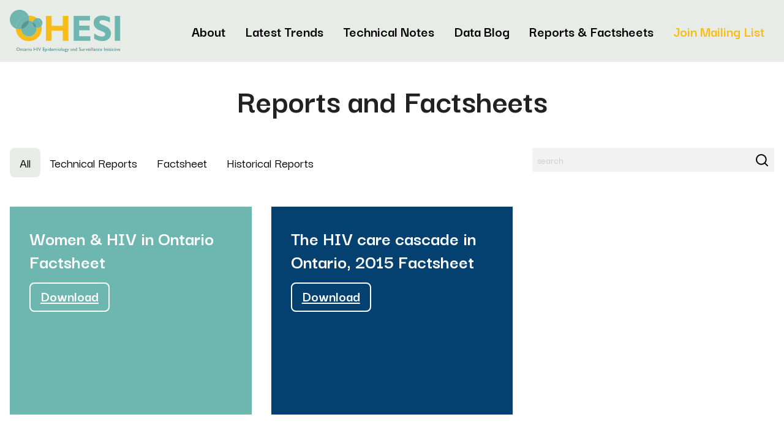

--- FILE ---
content_type: text/html; charset=UTF-8
request_url: https://www.ohesi.ca/reports/page/2/
body_size: 6121
content:
<!doctype html><html lang="en-US" class="no-js"><head><meta charset="UTF-8"><title>Reports and Factsheets - OHESI</title><meta name="viewport" content="width=device-width"><meta name='robots' content='index, follow, max-image-preview:large, max-snippet:-1, max-video-preview:-1' /><link rel="canonical" href="https://www.ohesi.ca/reports/" /><meta property="og:locale" content="en_US" /><meta property="og:type" content="article" /><meta property="og:title" content="Reports and Factsheets - OHESI" /><meta property="og:url" content="https://www.ohesi.ca/reports/" /><meta property="og:site_name" content="OHESI" /><meta property="article:modified_time" content="2022-03-01T20:44:40+00:00" /><meta name="twitter:card" content="summary_large_image" /> <script type="application/ld+json" class="yoast-schema-graph">{"@context":"https://schema.org","@graph":[{"@type":"WebPage","@id":"https://www.ohesi.ca/reports/","url":"https://www.ohesi.ca/reports/","name":"Reports and Factsheets - OHESI","isPartOf":{"@id":"https://www.ohesi.ca/#website"},"datePublished":"2021-09-30T21:08:11+00:00","dateModified":"2022-03-01T20:44:40+00:00","inLanguage":"en-US","potentialAction":[{"@type":"ReadAction","target":["https://www.ohesi.ca/reports/"]}]},{"@type":"WebSite","@id":"https://www.ohesi.ca/#website","url":"https://www.ohesi.ca/","name":"OHESI","description":"Ontario HIV Epidemiology and Surveillance Initiative","potentialAction":[{"@type":"SearchAction","target":{"@type":"EntryPoint","urlTemplate":"https://www.ohesi.ca/?s={search_term_string}"},"query-input":{"@type":"PropertyValueSpecification","valueRequired":true,"valueName":"search_term_string"}}],"inLanguage":"en-US"}]}</script> <link rel='dns-prefetch' href='//use.fontawesome.com' /><link rel="alternate" title="oEmbed (JSON)" type="application/json+oembed" href="https://www.ohesi.ca/wp-json/oembed/1.0/embed?url=https%3A%2F%2Fwww.ohesi.ca%2Freports%2F" /><link rel="alternate" title="oEmbed (XML)" type="text/xml+oembed" href="https://www.ohesi.ca/wp-json/oembed/1.0/embed?url=https%3A%2F%2Fwww.ohesi.ca%2Freports%2F&#038;format=xml" /><style id='wp-img-auto-sizes-contain-inline-css' type='text/css'>img:is([sizes=auto i],[sizes^="auto," i]){contain-intrinsic-size:3000px 1500px}
/*# sourceURL=wp-img-auto-sizes-contain-inline-css */</style><link rel='stylesheet' id='vendor_foundation-css' href='https://www.ohesi.ca/wp-content/cache/autoptimize/autoptimize_single_397dfaee5e201c3258410ca9859d6eef.php' type='text/css' media='all' /><link rel='stylesheet' id='vendor_slick-css' href='https://www.ohesi.ca/wp-content/cache/autoptimize/autoptimize_single_f38b2db10e01b1572732a3191d538707.php' type='text/css' media='all' /><link rel='stylesheet' id='machine_style-css' href='https://www.ohesi.ca/wp-content/cache/autoptimize/autoptimize_single_e20b76000624341c3efae91c64cfd5e3.php?v=34' type='text/css' media='all' /><link rel='stylesheet' id='wp-block-library-css' href='https://www.ohesi.ca/wp-includes/css/dist/block-library/style.min.css' type='text/css' media='all' /><style id='global-styles-inline-css' type='text/css'>:root{--wp--preset--aspect-ratio--square: 1;--wp--preset--aspect-ratio--4-3: 4/3;--wp--preset--aspect-ratio--3-4: 3/4;--wp--preset--aspect-ratio--3-2: 3/2;--wp--preset--aspect-ratio--2-3: 2/3;--wp--preset--aspect-ratio--16-9: 16/9;--wp--preset--aspect-ratio--9-16: 9/16;--wp--preset--color--black: #000000;--wp--preset--color--cyan-bluish-gray: #abb8c3;--wp--preset--color--white: #ffffff;--wp--preset--color--pale-pink: #f78da7;--wp--preset--color--vivid-red: #cf2e2e;--wp--preset--color--luminous-vivid-orange: #ff6900;--wp--preset--color--luminous-vivid-amber: #fcb900;--wp--preset--color--light-green-cyan: #7bdcb5;--wp--preset--color--vivid-green-cyan: #00d084;--wp--preset--color--pale-cyan-blue: #8ed1fc;--wp--preset--color--vivid-cyan-blue: #0693e3;--wp--preset--color--vivid-purple: #9b51e0;--wp--preset--gradient--vivid-cyan-blue-to-vivid-purple: linear-gradient(135deg,rgb(6,147,227) 0%,rgb(155,81,224) 100%);--wp--preset--gradient--light-green-cyan-to-vivid-green-cyan: linear-gradient(135deg,rgb(122,220,180) 0%,rgb(0,208,130) 100%);--wp--preset--gradient--luminous-vivid-amber-to-luminous-vivid-orange: linear-gradient(135deg,rgb(252,185,0) 0%,rgb(255,105,0) 100%);--wp--preset--gradient--luminous-vivid-orange-to-vivid-red: linear-gradient(135deg,rgb(255,105,0) 0%,rgb(207,46,46) 100%);--wp--preset--gradient--very-light-gray-to-cyan-bluish-gray: linear-gradient(135deg,rgb(238,238,238) 0%,rgb(169,184,195) 100%);--wp--preset--gradient--cool-to-warm-spectrum: linear-gradient(135deg,rgb(74,234,220) 0%,rgb(151,120,209) 20%,rgb(207,42,186) 40%,rgb(238,44,130) 60%,rgb(251,105,98) 80%,rgb(254,248,76) 100%);--wp--preset--gradient--blush-light-purple: linear-gradient(135deg,rgb(255,206,236) 0%,rgb(152,150,240) 100%);--wp--preset--gradient--blush-bordeaux: linear-gradient(135deg,rgb(254,205,165) 0%,rgb(254,45,45) 50%,rgb(107,0,62) 100%);--wp--preset--gradient--luminous-dusk: linear-gradient(135deg,rgb(255,203,112) 0%,rgb(199,81,192) 50%,rgb(65,88,208) 100%);--wp--preset--gradient--pale-ocean: linear-gradient(135deg,rgb(255,245,203) 0%,rgb(182,227,212) 50%,rgb(51,167,181) 100%);--wp--preset--gradient--electric-grass: linear-gradient(135deg,rgb(202,248,128) 0%,rgb(113,206,126) 100%);--wp--preset--gradient--midnight: linear-gradient(135deg,rgb(2,3,129) 0%,rgb(40,116,252) 100%);--wp--preset--font-size--small: 13px;--wp--preset--font-size--medium: 20px;--wp--preset--font-size--large: 36px;--wp--preset--font-size--x-large: 42px;--wp--preset--spacing--20: 0.44rem;--wp--preset--spacing--30: 0.67rem;--wp--preset--spacing--40: 1rem;--wp--preset--spacing--50: 1.5rem;--wp--preset--spacing--60: 2.25rem;--wp--preset--spacing--70: 3.38rem;--wp--preset--spacing--80: 5.06rem;--wp--preset--shadow--natural: 6px 6px 9px rgba(0, 0, 0, 0.2);--wp--preset--shadow--deep: 12px 12px 50px rgba(0, 0, 0, 0.4);--wp--preset--shadow--sharp: 6px 6px 0px rgba(0, 0, 0, 0.2);--wp--preset--shadow--outlined: 6px 6px 0px -3px rgb(255, 255, 255), 6px 6px rgb(0, 0, 0);--wp--preset--shadow--crisp: 6px 6px 0px rgb(0, 0, 0);}:where(.is-layout-flex){gap: 0.5em;}:where(.is-layout-grid){gap: 0.5em;}body .is-layout-flex{display: flex;}.is-layout-flex{flex-wrap: wrap;align-items: center;}.is-layout-flex > :is(*, div){margin: 0;}body .is-layout-grid{display: grid;}.is-layout-grid > :is(*, div){margin: 0;}:where(.wp-block-columns.is-layout-flex){gap: 2em;}:where(.wp-block-columns.is-layout-grid){gap: 2em;}:where(.wp-block-post-template.is-layout-flex){gap: 1.25em;}:where(.wp-block-post-template.is-layout-grid){gap: 1.25em;}.has-black-color{color: var(--wp--preset--color--black) !important;}.has-cyan-bluish-gray-color{color: var(--wp--preset--color--cyan-bluish-gray) !important;}.has-white-color{color: var(--wp--preset--color--white) !important;}.has-pale-pink-color{color: var(--wp--preset--color--pale-pink) !important;}.has-vivid-red-color{color: var(--wp--preset--color--vivid-red) !important;}.has-luminous-vivid-orange-color{color: var(--wp--preset--color--luminous-vivid-orange) !important;}.has-luminous-vivid-amber-color{color: var(--wp--preset--color--luminous-vivid-amber) !important;}.has-light-green-cyan-color{color: var(--wp--preset--color--light-green-cyan) !important;}.has-vivid-green-cyan-color{color: var(--wp--preset--color--vivid-green-cyan) !important;}.has-pale-cyan-blue-color{color: var(--wp--preset--color--pale-cyan-blue) !important;}.has-vivid-cyan-blue-color{color: var(--wp--preset--color--vivid-cyan-blue) !important;}.has-vivid-purple-color{color: var(--wp--preset--color--vivid-purple) !important;}.has-black-background-color{background-color: var(--wp--preset--color--black) !important;}.has-cyan-bluish-gray-background-color{background-color: var(--wp--preset--color--cyan-bluish-gray) !important;}.has-white-background-color{background-color: var(--wp--preset--color--white) !important;}.has-pale-pink-background-color{background-color: var(--wp--preset--color--pale-pink) !important;}.has-vivid-red-background-color{background-color: var(--wp--preset--color--vivid-red) !important;}.has-luminous-vivid-orange-background-color{background-color: var(--wp--preset--color--luminous-vivid-orange) !important;}.has-luminous-vivid-amber-background-color{background-color: var(--wp--preset--color--luminous-vivid-amber) !important;}.has-light-green-cyan-background-color{background-color: var(--wp--preset--color--light-green-cyan) !important;}.has-vivid-green-cyan-background-color{background-color: var(--wp--preset--color--vivid-green-cyan) !important;}.has-pale-cyan-blue-background-color{background-color: var(--wp--preset--color--pale-cyan-blue) !important;}.has-vivid-cyan-blue-background-color{background-color: var(--wp--preset--color--vivid-cyan-blue) !important;}.has-vivid-purple-background-color{background-color: var(--wp--preset--color--vivid-purple) !important;}.has-black-border-color{border-color: var(--wp--preset--color--black) !important;}.has-cyan-bluish-gray-border-color{border-color: var(--wp--preset--color--cyan-bluish-gray) !important;}.has-white-border-color{border-color: var(--wp--preset--color--white) !important;}.has-pale-pink-border-color{border-color: var(--wp--preset--color--pale-pink) !important;}.has-vivid-red-border-color{border-color: var(--wp--preset--color--vivid-red) !important;}.has-luminous-vivid-orange-border-color{border-color: var(--wp--preset--color--luminous-vivid-orange) !important;}.has-luminous-vivid-amber-border-color{border-color: var(--wp--preset--color--luminous-vivid-amber) !important;}.has-light-green-cyan-border-color{border-color: var(--wp--preset--color--light-green-cyan) !important;}.has-vivid-green-cyan-border-color{border-color: var(--wp--preset--color--vivid-green-cyan) !important;}.has-pale-cyan-blue-border-color{border-color: var(--wp--preset--color--pale-cyan-blue) !important;}.has-vivid-cyan-blue-border-color{border-color: var(--wp--preset--color--vivid-cyan-blue) !important;}.has-vivid-purple-border-color{border-color: var(--wp--preset--color--vivid-purple) !important;}.has-vivid-cyan-blue-to-vivid-purple-gradient-background{background: var(--wp--preset--gradient--vivid-cyan-blue-to-vivid-purple) !important;}.has-light-green-cyan-to-vivid-green-cyan-gradient-background{background: var(--wp--preset--gradient--light-green-cyan-to-vivid-green-cyan) !important;}.has-luminous-vivid-amber-to-luminous-vivid-orange-gradient-background{background: var(--wp--preset--gradient--luminous-vivid-amber-to-luminous-vivid-orange) !important;}.has-luminous-vivid-orange-to-vivid-red-gradient-background{background: var(--wp--preset--gradient--luminous-vivid-orange-to-vivid-red) !important;}.has-very-light-gray-to-cyan-bluish-gray-gradient-background{background: var(--wp--preset--gradient--very-light-gray-to-cyan-bluish-gray) !important;}.has-cool-to-warm-spectrum-gradient-background{background: var(--wp--preset--gradient--cool-to-warm-spectrum) !important;}.has-blush-light-purple-gradient-background{background: var(--wp--preset--gradient--blush-light-purple) !important;}.has-blush-bordeaux-gradient-background{background: var(--wp--preset--gradient--blush-bordeaux) !important;}.has-luminous-dusk-gradient-background{background: var(--wp--preset--gradient--luminous-dusk) !important;}.has-pale-ocean-gradient-background{background: var(--wp--preset--gradient--pale-ocean) !important;}.has-electric-grass-gradient-background{background: var(--wp--preset--gradient--electric-grass) !important;}.has-midnight-gradient-background{background: var(--wp--preset--gradient--midnight) !important;}.has-small-font-size{font-size: var(--wp--preset--font-size--small) !important;}.has-medium-font-size{font-size: var(--wp--preset--font-size--medium) !important;}.has-large-font-size{font-size: var(--wp--preset--font-size--large) !important;}.has-x-large-font-size{font-size: var(--wp--preset--font-size--x-large) !important;}
/*# sourceURL=global-styles-inline-css */</style><style id='classic-theme-styles-inline-css' type='text/css'>/*! This file is auto-generated */
.wp-block-button__link{color:#fff;background-color:#32373c;border-radius:9999px;box-shadow:none;text-decoration:none;padding:calc(.667em + 2px) calc(1.333em + 2px);font-size:1.125em}.wp-block-file__button{background:#32373c;color:#fff;text-decoration:none}
/*# sourceURL=/wp-includes/css/classic-themes.min.css */</style><link rel='stylesheet' id='tablepress-default-css' href='https://www.ohesi.ca/wp-content/cache/autoptimize/autoptimize_single_d6c280f1424cbd0ed62afdc7cd136712.php' type='text/css' media='all' /><link rel='stylesheet' id='font-awesome-official-css' href='https://use.fontawesome.com/releases/v6.4.0/css/all.css' type='text/css' media='all' integrity="sha384-iw3OoTErCYJJB9mCa8LNS2hbsQ7M3C0EpIsO/H5+EGAkPGc6rk+V8i04oW/K5xq0" crossorigin="anonymous" /><link rel='stylesheet' id='font-awesome-official-v4shim-css' href='https://use.fontawesome.com/releases/v6.4.0/css/v4-shims.css' type='text/css' media='all' integrity="sha384-TjXU13dTMPo+5ZlOUI1IGXvpmajjoetPqbUJqTx+uZ1bGwylKHNEItuVe/mg/H6l" crossorigin="anonymous" /> <script defer id="wpml-cookie-js-extra" src="[data-uri]"></script> <script type="text/javascript" src="https://www.ohesi.ca/wp-content/cache/autoptimize/autoptimize_single_f3606e4db5e156a1b086bcfeb3b2d9b4.php" id="wpml-cookie-js" defer="defer" data-wp-strategy="defer"></script> <link rel="https://api.w.org/" href="https://www.ohesi.ca/wp-json/" /><link rel="alternate" title="JSON" type="application/json" href="https://www.ohesi.ca/wp-json/wp/v2/pages/51" /><link rel='shortlink' href='https://www.ohesi.ca/?p=51' />  <script>(function(i,s,o,g,r,a,m){i['GoogleAnalyticsObject']=r;i[r]=i[r]||function(){
			(i[r].q=i[r].q||[]).push(arguments)},i[r].l=1*new Date();a=s.createElement(o),
			m=s.getElementsByTagName(o)[0];a.async=1;a.src=g;m.parentNode.insertBefore(a,m)
			})(window,document,'script','https://www.google-analytics.com/analytics.js','ga');
			ga('create', 'UA-55857621-8', 'auto');
			ga('send', 'pageview');</script> <link rel="icon" href="https://www.ohesi.ca/wp-content/uploads/2021/10/cropped-ohesi-favicon-32x32.png" sizes="32x32" /><link rel="icon" href="https://www.ohesi.ca/wp-content/uploads/2021/10/cropped-ohesi-favicon-192x192.png" sizes="192x192" /><link rel="apple-touch-icon" href="https://www.ohesi.ca/wp-content/uploads/2021/10/cropped-ohesi-favicon-180x180.png" /><meta name="msapplication-TileImage" content="https://www.ohesi.ca/wp-content/uploads/2021/10/cropped-ohesi-favicon-270x270.png" /><style type="text/css" id="wp-custom-css">a {text-decoration:underline;}
a:hover {text-decoration:none !important;}


.tablepress>:where(thead,tfoot)>*>th {
	    background-color: #e2f0ee;
}

.section--related {display:none;}

.homepage-image {
	max-width: 1250px !important;
    margin: auto !important;
}</style></head><body class="paged wp-singular page-template page-template-template-reports page-template-template-reports-php page page-id-51 paged-2 page-paged-2 wp-theme-ohesi fl-builder-2-8-2-2"><header class="site-header"><div class="grid-container"><div class="grid-x grid-padding-x align-middle"><div class="cell small-6 medium-2"> <a href="https://www.ohesi.ca/" class="site-logo"><img src="https://www.ohesi.ca/wp-content/themes/ohesi/img/ohesi-logo.svg"></a></div><div class="cell small-6 medium-10"><div class="header-menu-wrapper"><ul class="menu align-right"><li class=" menu-item menu-item-type-post_type menu-item-object-page"><a  href="https://www.ohesi.ca/about-ohesi/">About</a></li><li class=" menu-item menu-item-type-post_type menu-item-object-page"><a  href="https://www.ohesi.ca/latest-trends/">Latest Trends</a></li><li class=" menu-item menu-item-type-post_type menu-item-object-page"><a  href="https://www.ohesi.ca/technical-notes/">Technical Notes</a></li><li class=" menu-item menu-item-type-post_type menu-item-object-page"><a  href="https://www.ohesi.ca/data-blog/">Data Blog</a></li><li class=" menu-item menu-item-type-post_type menu-item-object-page current-menu-item page_item page-item-51 current_page_item"><a  href="https://www.ohesi.ca/reports/">Reports & Factsheets</a></li><li class="golden menu-item menu-item-type-custom menu-item-object-custom"><a  target="_blank"  href="https://confirmsubscription.com/h/i/7CE576C3F1300B74">Join Mailing List</a></li></ul></div><div class="mobile-menu-toggle"><button type="button" class="btn btn--menu"><span class="bar"></span></button></div></div></div></div></header><main class="main"><section class="section section--reports" data-base-link="https://www.ohesi.ca/reports/"><div class="grid-container"><div class="grid-x grid-padding-x"><div class="cell text-center"><h1>Reports and Factsheets</h1></div></div><div class="grid-x grid-padding-x filter-menu-grid"><div class="cell medium-8"><ul class="menu filter-menu"><li class="is-active"><a href="https://www.ohesi.ca/reports/">All</a></li><li><a href="https://www.ohesi.ca/report-type/technical-reports/">Technical Reports</a></li><li><a href="https://www.ohesi.ca/report-type/factsheet/">Factsheet</a></li><li><a href="https://www.ohesi.ca/report-type/historical-reports/">Historical Reports</a></li></ul></div><div class="cell medium-4 text-right"><form class="search-form" id="report-search-form"> <input type="text" class="data-report-search" placeholder="search" > <button type="submit"><img src="https://www.ohesi.ca/wp-content/themes/ohesi/img/search.svg"></button></form></div></div><div class="grid-x grid-padding-x"><div class="cell medium-6 large-4 report-green-light"><div class="report-block"><div class="report-block-inner"><div class="report-block-front"><div class="report-top"><h3 class="bold">Women &#038; HIV in Ontario Factsheet</h3> <a href="https://www.ohesi.ca/wp-content/uploads/2021/12/OHESI-WHAI-Fact-Sheet-Women-HIV-Ontario.pdf" target="_blank" class="button">Download</a></div><div class="report-bottom"></div></div><div class="report-block-back blue"><div class="report-top"></div><div class="report-bottom"> <a href="#" class="arrow-link prev show-recent-button"><img src="https://www.ohesi.ca/wp-content/themes/ohesi/img/arrow-small-white.svg"> Back to most recent version</a></div></div></div></div></div><div class="cell medium-6 large-4 report-blue"><div class="report-block"><div class="report-block-inner"><div class="report-block-front"><div class="report-top"><h3 class="bold">The HIV care cascade in Ontario, 2015 Factsheet</h3> <a href="https://www.ohesi.ca/wp-content/uploads/2022/01/OHESI-cascade-factsheet.pdf" target="_blank" class="button">Download</a></div><div class="report-bottom"></div></div><div class="report-block-back blue"><div class="report-top"></div><div class="report-bottom"> <a href="#" class="arrow-link prev show-recent-button"><img src="https://www.ohesi.ca/wp-content/themes/ohesi/img/arrow-small-white.svg"> Back to most recent version</a></div></div></div></div></div><div class="cell text-center"><div class="pagination"> <a class="prev page-numbers" href="https://www.ohesi.ca/reports/page/1/">&laquo; Previous</a> <a class="page-numbers" href="https://www.ohesi.ca/reports/page/1/">1</a> <span aria-current="page" class="page-numbers current">2</span></div></div></div></div></section></main><div class="grid-container"><div class="footer-arrow"></div></div><footer class="site-footer"><div class="grid-container"><div class="grid-x grid-padding-x"><div class="cell medium-5"> <a href="https://www.ohesi.ca/" class="site-logo-footer"><img src="https://www.ohesi.ca/wp-content/themes/ohesi/img/ohesi-logo-footer.svg"></a><p>The Ontario HIV Epidemiology and Surveillance Initiative (OHESI) is a collaboration involving the HIV and Hepatitis C Programs of the Ontario Ministry of Health (MOH), Public Health Ontario (PHO), the Public Health Agency of Canada (PHAC), and the Ontario HIV Treatment Network (OHTN) Applied Epidemiology Unit (AEU).</p></div><div class="cell medium-7"><ul class="menu"><li class=" menu-item menu-item-type-post_type menu-item-object-page"><a  href="https://www.ohesi.ca/about-ohesi/">About</a></li><li class=" menu-item menu-item-type-post_type menu-item-object-page"><a  href="https://www.ohesi.ca/technical-notes/">Technical Notes</a></li><li class=" menu-item menu-item-type-custom menu-item-object-custom"><a href="/cdn-cgi/l/email-protection#0f60676a7c664f60677b61216061216c6e">Get in Touch<small><img src="https://www.ohesi.ca/wp-content/themes/ohesi/img/envelope.svg"><span class="__cf_email__" data-cfemail="b1ded9d4c2d8f1ded9c5df9fdedf9fd2d0">[email&#160;protected]</span></small></a></li><li class=" menu-item menu-item-type-post_type menu-item-object-page"><a  href="https://www.ohesi.ca/data-blog/">Data Blog</a></li><li class=" menu-item menu-item-type-post_type menu-item-object-page current-menu-item page_item page-item-51 current_page_item"><a  href="https://www.ohesi.ca/reports/">Reports & Factsheets</a></li></ul><div class="footer-signup"> <a class="mailing-list-link" href="https://confirmsubscription.com/h/i/7CE576C3F1300B74" target="_blank">Join our mailing list! <img src="https://www.ohesi.ca/wp-content/themes/ohesi/img/arrow-right.svg"></a><p>Stay in the know – get notified about OHESI updates and new reports.</p></div></div></div></div></footer><div class="sub-footer"><div class="grid-container"><ul class="menu align-center"><li>Copyright 2020 OHESI</li><li><a href="https://www.ohesi.ca/terms-conditions/" target="_self">Terms &amp; Conditions</a></li><li><a href="https://www.ohesi.ca/privacy-policy/" target="_self">Privacy Policy</a></li></ul></div></div> <script data-cfasync="false" src="/cdn-cgi/scripts/5c5dd728/cloudflare-static/email-decode.min.js"></script><script type="speculationrules">{"prefetch":[{"source":"document","where":{"and":[{"href_matches":"/*"},{"not":{"href_matches":["/wp-*.php","/wp-admin/*","/wp-content/uploads/*","/wp-content/*","/wp-content/plugins/*","/wp-content/themes/ohesi/*","/*\\?(.+)"]}},{"not":{"selector_matches":"a[rel~=\"nofollow\"]"}},{"not":{"selector_matches":".no-prefetch, .no-prefetch a"}}]},"eagerness":"conservative"}]}</script> <script defer type="text/javascript" src="https://www.ohesi.ca/wp-content/cache/autoptimize/autoptimize_single_09dd64a64ba840c31a812a3ca25eaeee.php" id="jquery-js"></script> <script defer type="text/javascript" src="https://www.ohesi.ca/wp-content/cache/autoptimize/autoptimize_single_d2984beb8776a7de48a2b9b202bc177f.php" id="vendor_what_input-js"></script> <script defer type="text/javascript" src="https://www.ohesi.ca/wp-content/cache/autoptimize/autoptimize_single_4b4dfccff67e5e83158c9dbd2cbcb91f.php" id="vendor_foundation-js"></script> <script defer type="text/javascript" src="https://www.ohesi.ca/wp-content/themes/ohesi/js/vendor/modernizr-3.1.1.min.js" id="vendor_modernizr-js"></script> <script defer type="text/javascript" src="https://www.ohesi.ca/wp-content/cache/autoptimize/autoptimize_single_64da1eeb1554eed8def06f3588679e45.php" id="vendor_gsap-js"></script> <script defer type="text/javascript" src="https://www.ohesi.ca/wp-content/cache/autoptimize/autoptimize_single_b16b1cd990be03366e353a9d64e76df0.php" id="vendor_morphsvg-js"></script> <script defer type="text/javascript" src="https://www.ohesi.ca/wp-content/cache/autoptimize/autoptimize_single_6987b37db9a08b32f99f7afac2e62bff.php" id="vendor_scrolltrigger-js"></script> <script defer type="text/javascript" src="https://www.ohesi.ca/wp-content/cache/autoptimize/autoptimize_single_8d5e8a43bc5dd8d35866a84c19f21940.php" id="vendor_cssrules-js"></script> <script defer type="text/javascript" src="https://www.ohesi.ca/wp-content/themes/ohesi/js/vendor/slick/slick.min.js" id="vendor_slick-js"></script> <script defer type="text/javascript" src="https://www.ohesi.ca/wp-content/cache/autoptimize/autoptimize_single_106a1f268ad0976104f8c05a4f90d827.php" id="machine_fonts-js"></script> <script defer type="text/javascript" src="https://www.ohesi.ca/wp-content/cache/autoptimize/autoptimize_single_349099adba18160efc3ea3dc2a5c35a8.php?v=4" id="machine_app-js"></script> <script defer src="https://static.cloudflareinsights.com/beacon.min.js/vcd15cbe7772f49c399c6a5babf22c1241717689176015" integrity="sha512-ZpsOmlRQV6y907TI0dKBHq9Md29nnaEIPlkf84rnaERnq6zvWvPUqr2ft8M1aS28oN72PdrCzSjY4U6VaAw1EQ==" data-cf-beacon='{"version":"2024.11.0","token":"f8c25ac8568c4ad393dbabe132390b2b","r":1,"server_timing":{"name":{"cfCacheStatus":true,"cfEdge":true,"cfExtPri":true,"cfL4":true,"cfOrigin":true,"cfSpeedBrain":true},"location_startswith":null}}' crossorigin="anonymous"></script>
</body></html>

--- FILE ---
content_type: text/css; charset=utf-8
request_url: https://www.ohesi.ca/wp-content/cache/autoptimize/autoptimize_single_e20b76000624341c3efae91c64cfd5e3.php?v=34
body_size: 2827
content:
@import url('https://fonts.googleapis.com/css2?family=Darker+Grotesque:wght@500;700&display=swap');body{color:#292929;background-color:#fff;font-family:'Darker Grotesque',sans-serif;-webkit-font-smoothing:antialiased;-moz-osx-font-smoothing:grayscale}section{padding:2rem 0}section+section:not(.retain-top-padding){padding-top:0}.grid-container.narrow{max-width:60rem}h1{font-family:'Darker Grotesque',sans-serif;font-style:normal;font-weight:700;font-size:56px;line-height:110%;margin-bottom:1rem;color:#212121}h2.large{font-size:56px;line-height:110%}h2{font-family:'Darker Grotesque',sans-serif;font-style:normal;font-weight:700;font-size:48px;line-height:120%;margin-bottom:1rem;color:#599691}h3{font-family:'Darker Grotesque',sans-serif;font-style:normal;font-weight:700;font-size:32px;line-height:120%;margin-bottom:1rem;color:#212121}h4{font-family:'Darker Grotesque',sans-serif;font-style:normal;font-weight:700;font-size:24px;line-height:120%;margin-bottom:1rem;color:#212121}h5{font-family:'Darker Grotesque',sans-serif;font-style:normal;font-weight:700;font-size:18px;line-height:120%;margin-bottom:1rem;color:#212121}h6{font-family:'Darker Grotesque',sans-serif;font-style:normal;font-weight:700;font-size:18px;line-height:120%;margin-bottom:1rem;color:#212121}h1.bold,h1 b,h1 strong,h2.bold,h2 b,h2 strong,h3.bold,h3 b,h3 strong,h4.bold,h4 b,h4 strong,h5.bold,h5 b,h5 strong,h6.bold,h6 b,h6 strong{font-family:'Darker Grotesque',sans-serif;font-style:normal;font-weight:700}.caps{text-transform:uppercase}p{font-family:'Darker Grotesque',sans-serif;font-style:normal;font-weight:500;font-size:22px;line-height:140%;color:#212121}main a:hover,main a:focus{color:#212121;text-decoration:underline}main li{font-family:'Darker Grotesque',sans-serif;font-style:normal;font-weight:500;font-size:22px;line-height:140%;color:#212121;padding-bottom:1rem}main ol,main ul{margin-left:1rem}p.bold,p.large.bold,a.bold{font-weight:700}p.large,a.large{font-style:normal;font-weight:400;font-size:26px;line-height:140%}.main a{font-family:'Darker Grotesque',sans-serif}.green-text{color:#599691}main>h1,main>h2,main>h3,main>h4,main>h5,main>h6,main>p,main>ul{padding-right:1rem;padding-left:1rem;max-width:80rem;margin:2rem auto}main>h1,main>h2,main>h3,main>h4,main>h5,main>h6{margin:2rem auto}.main-accent,.yellow{background:#f7bc19}.primary,.green-light{background:#6eb6b0}.primary-dark,.green-dark{background:#599691}.dark{background:#202020}.light{background:#fff}.grey{background:#e8ece7}.red{background:#ef5f40}.blue{background:#044170}.brown{background:#8f6b29}.dark-red{background:#b22f24}.site-header{padding:1rem 0;background:#e8ece7}.menu li a{font-family:'Darker Grotesque',sans-serif;font-style:normal;font-weight:700;font-size:24px;color:#000;transition:all .3s ease}.menu li a:hover,.menu li a:focus{opacity:.75}.mobile-menu-toggle{display:none}@media only screen and (max-width:1024px){body.locked{overflow:hidden}.site-header .cell.medium-8{text-align:right}.mobile-menu-toggle{display:block;cursor:pointer}.header-menu-wrapper{display:block;position:fixed;top:6rem;left:0;right:0;bottom:0;transform:translateX(100%);background:#e8ece7;z-index:20}.header-menu-wrapper .menu{display:block}.header-menu-wrapper.transition{transition:all .3s ease}.header-menu-wrapper.is-open{transform:translateX(0%);overflow:auto}.btn--menu .bar,.btn--menu .bar:before,.btn--menu .bar:after{position:relative;display:inline-block;vertical-align:middle;width:23px;height:2px;background-color:#044170;-webkit-transition:all .2s cubic-bezier(.6,.2,.6,.9);-moz-transition:all .2s cubic-bezier(.6,.2,.6,.9);-o-transition:all .2s cubic-bezier(.6,.2,.6,.9);transition:all .2s cubic-bezier(.6,.2,.6,.9)}.btn--menu .bar{margin-top:-2px;margin-left:4px}.btn--menu .bar:before,.btn--menu .bar:after{content:'';position:absolute;left:0}.btn--menu .bar,.btn--menu .bar:before,.btn--menu .bar:after{display:inline-block;vertical-align:middle;width:30px;height:3px;background-color:#044170;-webkit-transition:all .2s cubic-bezier(.6,.2,.6,.9);-moz-transition:all .2s cubic-bezier(.6,.2,.6,.9);-o-transition:all .2s cubic-bezier(.6,.2,.6,.9);transition:all .2s cubic-bezier(.6,.2,.6,.9)}.btn--menu .bar:after{bottom:-10px}.btn--menu .bar:before{top:-10px}.btn--menu.is-active .bar,.btn--menu.is-active:hover .bar,.btn--menu.is-active:focus .bar{background-color:transparent;-webkit-transition-delay:0s;-moz-transition-delay:0s;-o-transition-delay:0s;transition-delay:0s}.btn--menu.is-active .bar:before{top:0;-webkit-transform:rotate(-45deg);-moz-transform:rotate(-45deg);-o-transform:rotate(-45deg);-ms-transform:rotate(-45deg);transform:rotate(-45deg)}.btn--menu.is-active .bar:after{bottom:0;-webkit-transform:rotate(45deg);-moz-transform:rotate(45deg);-o-transform:rotate(45deg);-ms-transform:rotate(45deg);transform:rotate(45deg)}.btn--menu{line-height:0;display:inline-block;padding:0;height:30px;color:#044170;text-transform:uppercase;background-color:transparent;-webkit-transition:all .2s cubic-bezier(.6,.2,.6,.9);-moz-transition:all .2s cubic-bezier(.6,.2,.6,.9);-o-transition:all .2s cubic-bezier(.6,.2,.6,.9);transition:all .2s cubic-bezier(.6,.2,.6,.9);cursor:pointer}}.mailing-list-link{font-family:'Darker Grotesque',sans-serif;font-style:normal;font-weight:700;font-size:32px;line-height:120%;margin-bottom:1rem;color:#212121}.footer-arrow{position:relative;background:#f7bc19}.footer-arrow:after{bottom:100%;right:0;border:solid transparent;content:"";height:0;width:0;position:absolute;position:absolute;pointer-events:none;border-bottom-color:#f7bc19;border-width:30px}.site-footer{background:#f7bc19;padding:4rem 0}.site-footer p{margin:1rem 0 0}.sub-footer{background:#333;padding:1rem 0}.site-footer li a{padding-left:0}.sub-footer li{margin:0;color:#fff;font-family:'Darker Grotesque',sans-serif;font-style:normal;font-weight:700;font-size:18px;line-height:1;padding:0 1rem}.sub-footer li a{color:#fff;padding:0;display:inline-block;font-size:18px;line-height:1;text-decoration:underline}.site-footer .menu li{width:33.333%;position:relative}.site-footer .menu li small{position:absolute;bottom:-1rem;left:0;right:0;font-weight:500}.site-footer .menu li small img{margin-right:.5rem}.footer-signup{padding-top:1rem;max-width:50%}.button{font-family:'Darker Grotesque',sans-serif;font-style:normal;font-weight:700;font-size:24px;line-height:1;padding:.5rem 1rem .75rem;color:#fff;margin:0;border:2px solid #fff;border-radius:8px;background-color:transparent}.button:hover,.button:focus{background-color:transparent;color:#fff}.wp-block-buttons{padding:2rem 1rem;max-width:80rem;margin:0 auto}.wp-block-button .wp-block-button__link:visited{color:#6eb6b0}.wp-block-button .wp-block-button__link{font-family:'Darker Grotesque',sans-serif;font-style:normal;font-weight:700;font-size:24px;line-height:1;padding:.5rem 1rem .75rem;color:#6eb6b0;margin:0;border:2px solid #6eb6b0;border-radius:8px;background-color:transparent;transition:all .3s ease}.wp-block-button .wp-block-button__link:hover,.wp-block-button .wp-block-button__link:focus{color:#6eb6b0;text-decoration:none}.home .section--impact .button{border-color:#f7bc19;font-size:32px}.section--impact{padding:0;position:relative;overflow:hidden}.section--impact p.large{color:#fff}.impact-image{position:absolute;right:0;top:0;bottom:0;width:40%}.impact-text{padding-top:3rem;padding-bottom:3rem;padding-right:3rem}.section--impact.green-light h1,.section--impact.green-light h2,.section--impact.green-light h3{color:#fff}.section--impact.green-light .impact-text{position:relative;background:#6eb6b0;z-index:2}.impact-arrow{position:relative;background:#6eb6b0}.impact-arrow:after{top:100%;left:0;border:solid transparent;content:"";height:0;width:0;position:absolute;pointer-events:none;border-top-color:#6eb6b0;border-width:30px}.text-box{padding:2rem}.text-box .cell p:last-child{margin-bottom:0}.text-box>.grid-container{padding:0}.section--text-block .text-box{margin-top:2rem}.section--text-block .text-box+p{margin-top:2rem}.callout-links{margin-top:1rem;padding:2rem;height:100%}.callout-links a{font-family:'Darker Grotesque',sans-serif;font-style:normal;font-weight:500;font-size:18px;line-height:140%;color:#212121}.callout-links a{font-weight:700;display:block;margin-bottom:1rem}.callout-links a:last-child{margin-bottom:0}.callout-links.green-light a,.callout-links.green-light h4{color:#fff;font-weight:700}.section--glossary a{display:block;color:#000;font-weight:700}.blog-featured-image{padding:12rem 0;margin-bottom:2rem}.news-block a{font-size:32px;line-height:120%;font-weight:700}.news-block{margin-bottom:2rem;position:relative}.abs-link{position:absolute;top:0;left:0;right:0;bottom:0}.news-block a img{transition:all .3s ease}.news-block:hover a img{transform:translateX(10px)}.mailing-list-link img{transition:all .3s ease}.mailing-list-link:hover img{transform:translateX(10px)}blockquote{font-style:normal;font-weight:700;font-size:32px;line-height:120%;color:#599691;border-left:8px solid #f7bc19;margin:2rem 0}.section--blog-post .grid-container{max-width:60rem}.search-form{position:relative}.search-form button[type=submit]{position:absolute;right:0;top:0;bottom:0;padding:.5rem;cursor:pointer}.search-form input[type=text]{background:#f2f2f2;border:none;box-shadow:none}.filter-menu-grid{padding-top:2rem;padding-bottom:2rem}ul.filter-menu li a{font-weight:500;font-size:22px;line-height:120%}.filter-menu li.is-active a{background:#e8ece7;border-radius:8px;color:#000}.report-block{display:flex;flex-direction:column;justify-content:space-between;height:calc(100% - 2rem);margin-bottom:2rem;perspective:1000px;height:340px}.report-block-inner{position:relative;width:100%;height:100%;transition:transform .6s;transform-style:preserve-3d}.report-blue .report-block-front{background-color:#044170}.report-green-light .report-block-front{background-color:#6eb6b0}.report-block.flipped .report-block-inner{transform:rotateY(180deg)}.report-block-front,.report-block-back{padding:2rem;position:absolute;width:100%;height:100%;display:flex;flex-direction:column;justify-content:space-between;-webkit-backface-visibility:hidden;backface-visibility:hidden;overflow:auto}.report-block-back{transform:rotateY(180deg);overflow:auto}.report-block *{color:#fff}.arrow-link{font-style:normal;font-weight:700;font-size:18px;display:flex;align-items:center;width:100%}.arrow-link img{margin-left:.5rem}.arrow-link.prev img{transform:rotate(180deg);margin-left:0;margin-right:.5rem}.report-block .button:hover,.report-block .button:focus{background-color:rgba(255,255,255,.15)}.report-bottom{margin-top:2rem}.section--reports{padding-bottom:2rem}.section--text-block ul{padding-top:1rem}.pagination{display:flex;justify-content:center;padding-top:4rem;font-size:22px}.report-block.flipped .report-block-front .arrow-link{pointer-events:none}blockquote p{font-style:normal;font-weight:700;font-size:32px;line-height:120%;color:#599691;margin:0}cite{display:block;font-size:.8125rem;color:#599691}.report-link{display:block;font-size:24px;line-height:120%;margin-bottom:1rem;font-weight:700;transition:all .3s ease}.report-link:hover,.report-link:focus{opacity:.75}.report-block a:hover,.report-block a:focus{color:#fff}.section--single-report a{display:block}.glossary{display:flex;flex-wrap:wrap}.glossary a{width:33.333%}.batch-slide-up{opacity:0;transform:translateY(50px)}.simple-fade{opacity:0}@media only screen and (max-width:640px){.batch-slide-up{opacity:1!important;transform:translateY(0px)!important;visibility:visible!important}.simple-fade{opacity:1!important;visibility:visible!important}}.blog-featured-img{margin-bottom:2rem}.section--metrics{padding:4rem 0}.metric-card{display:flex;flex-direction:column;justify-content:space-between;height:calc(100% - 2rem);margin-bottom:2rem;margin-top:2rem;perspective:1000px;height:300px}.metric-card-inner{position:relative;width:100%;height:100%;transition:transform .6s;transform-style:preserve-3d}.metric-card-front,.metric-card-back{padding:2rem;position:absolute;width:100%;height:100%;-webkit-backface-visibility:hidden;backface-visibility:hidden;overflow:auto;box-shadow:0px 0px 4px 1px rgba(0,0,0,.05);border:2px solid #599691}.metric-card-back{transform:rotateY(180deg);overflow:auto}.metric-card-front,.metric-card-back{background-color:#f9fefd}.metric-card.flipped .metric-card-inner{transform:rotateY(180deg)}.metric-title p{margin:0;color:#fff;font-weight:800;font-size:15px;line-height:120%;letter-spacing:.03em;text-transform:uppercase}.metric-title{padding:.5rem}.metric-title.primary-dark{background:#599691}.metric-title.primary{background:#6eb6b0}.metric-title.secondary-light-blue{background:#3171a2}.metric-title.secondary-dark-blue{background:#044170}.metric-title.secondary-green{background:#047a5e}.metric-title.main-accent-yellow{background:#f7bc19}.section--metrics .grid-container.narrow{max-width:40rem}.section--metrics .grid-container.metrics{padding-top:4rem;max-width:60rem;padding-right:10rem}.section--metrics .grid-container.narrow p:last-child{margin-bottom:0}.metric-card-num-large{font-weight:700;font-size:52px;color:#599691;padding-right:1rem;line-height:1}.metric-card-num-small{font-weight:600;font-size:18px;letter-spacing:.02em;color:#599691;line-height:1}.metric-card-numbers{display:flex;justify-content:flex-start;align-items:center;padding:1rem 0}.metric-card-front h4{margin:0}.card-flip-text{font-weight:500;font-size:18px}.card-flip-icon{margin-left:.25rem;cursor:pointer;width:16px}.metric-card-prev img{transform:rotate(180deg);margin-right:.5rem;margin-left:0}.metric-card-prev{font-weight:300}.metric-card-prev:hover,.metric-card-prev:focus{text-decoration:none}@media only screen and (max-width:1024px){h1{font-size:46px;line-height:110%}h2.large{font-size:46px;line-height:110%}h2{font-size:38px;line-height:120%}h3{font-size:26px;line-height:120%}h4{font-size:22px;line-height:120%}h5{font-size:18px;line-height:120%}h6{font-size:18px;line-height:120%}.glossary a{width:50%}.mailing-list-link{font-size:26px;line-height:120%}.section--metrics .grid-container.metrics{padding-right:1rem}}@media only screen and (max-width:640px){h1{font-size:46px;line-height:110%}h2.large{font-size:46px;line-height:110%}h2{font-size:38px;line-height:120%}h3{font-size:26px;line-height:120%}h4{font-size:22px;line-height:120%}h5{font-size:18px;line-height:120%}h6{font-size:18px;line-height:120%}.mailing-list-link{font-size:26px;line-height:120%}.impact-image{position:relative;padding:6rem 0;width:calc(100% + 2rem);margin-left:-1rem;margin-right:-1rem}.site-footer .menu li{width:50%}.site-footer .menu li small{position:relative;display:block;margin-bottom:.5rem;margin-top:-.5rem}.section--text-with-image img{margin-bottom:1rem}.sub-footer li{width:100%;padding-bottom:1rem}.sub-footer li:last-child{padding-bottom:0}.glossary a{width:100%}}.section--blog-header img{display:block;margin:0 auto}.menu li.golden a,.menu li.golden a:focus,.menu li.golden a:hover{color:#f7bc19}.menu li.wpml a{text-transform:uppercase}.section--impact .button{margin-top:1rem}.post-card img{max-width:35rem;margin-bottom:2rem;max-width:100%}.post-card{background-color:#e8ece7;padding:2rem;display:block;margin:4rem 0;position:relative;z-index:4;text-align:center}.post-card *{color:#212121!important}.post-card-after{position:absolute;top:0;left:55%;right:0;bottom:0;background-color:#fff;z-index:2}.wp-block-buttons .wp-block-button{padding-left:.5rem;padding-right:.5rem}@media only screen and (max-width:640px){.post-card{margin:0 0 4rem}.post-card-after{display:none}}

--- FILE ---
content_type: text/javascript; charset=utf-8
request_url: https://www.ohesi.ca/wp-content/cache/autoptimize/autoptimize_single_b16b1cd990be03366e353a9d64e76df0.php
body_size: 9033
content:
(function(global,factory){typeof exports==='object'&&typeof module!=='undefined'?factory(exports):typeof define==='function'&&define.amd?define(['exports'],factory):(global=global||self,factory(global.window=global.window||{}));}(this,(function(exports){'use strict';var _svgPathExp=/[achlmqstvz]|(-?\d*\.?\d*(?:e[\-+]?\d+)?)[0-9]/ig,_numbersExp=/(?:(-)?\d*\.?\d*(?:e[\-+]?\d+)?)[0-9]/ig,_scientific=/[\+\-]?\d*\.?\d+e[\+\-]?\d+/ig,_selectorExp=/(^[#\.][a-z]|[a-y][a-z])/i,_DEG2RAD=Math.PI/180,_sin=Math.sin,_cos=Math.cos,_abs=Math.abs,_sqrt=Math.sqrt,_isString=function _isString(value){return typeof value==="string";},_isNumber=function _isNumber(value){return typeof value==="number";},_roundingNum=1e5,_round=function _round(value){return Math.round(value*_roundingNum)/_roundingNum||0;};function getRawPath(value){value=_isString(value)&&_selectorExp.test(value)?document.querySelector(value)||value:value;var e=value.getAttribute?value:0,rawPath;if(e&&(value=value.getAttribute("d"))){if(!e._gsPath){e._gsPath={};}
rawPath=e._gsPath[value];return rawPath&&!rawPath._dirty?rawPath:e._gsPath[value]=stringToRawPath(value);}
return!value?console.warn("Expecting a <path> element or an SVG path data string"):_isString(value)?stringToRawPath(value):_isNumber(value[0])?[value]:value;}
function reverseSegment(segment){var i=0,y;segment.reverse();for(;i<segment.length;i+=2){y=segment[i];segment[i]=segment[i+1];segment[i+1]=y;}
segment.reversed=!segment.reversed;}
var _createPath=function _createPath(e,ignore){var path=document.createElementNS("http://www.w3.org/2000/svg","path"),attr=[].slice.call(e.attributes),i=attr.length,name;ignore=","+ignore+",";while(--i>-1){name=attr[i].nodeName.toLowerCase();if(ignore.indexOf(","+name+",")<0){path.setAttributeNS(null,name,attr[i].nodeValue);}}
return path;},_typeAttrs={rect:"rx,ry,x,y,width,height",circle:"r,cx,cy",ellipse:"rx,ry,cx,cy",line:"x1,x2,y1,y2"},_attrToObj=function _attrToObj(e,attrs){var props=attrs?attrs.split(","):[],obj={},i=props.length;while(--i>-1){obj[props[i]]=+e.getAttribute(props[i])||0;}
return obj;};function convertToPath(element,swap){var type=element.tagName.toLowerCase(),circ=0.552284749831,data,x,y,r,ry,path,rcirc,rycirc,points,w,h,x2,x3,x4,x5,x6,y2,y3,y4,y5,y6,attr;if(type==="path"||!element.getBBox){return element;}
path=_createPath(element,"x,y,width,height,cx,cy,rx,ry,r,x1,x2,y1,y2,points");attr=_attrToObj(element,_typeAttrs[type]);if(type==="rect"){r=attr.rx;ry=attr.ry||r;x=attr.x;y=attr.y;w=attr.width-r*2;h=attr.height-ry*2;if(r||ry){x2=x+r*(1-circ);x3=x+r;x4=x3+w;x5=x4+r*circ;x6=x4+r;y2=y+ry*(1-circ);y3=y+ry;y4=y3+h;y5=y4+ry*circ;y6=y4+ry;data="M"+x6+","+y3+" V"+y4+" C"+[x6,y5,x5,y6,x4,y6,x4-(x4-x3)/3,y6,x3+(x4-x3)/3,y6,x3,y6,x2,y6,x,y5,x,y4,x,y4-(y4-y3)/3,x,y3+(y4-y3)/3,x,y3,x,y2,x2,y,x3,y,x3+(x4-x3)/3,y,x4-(x4-x3)/3,y,x4,y,x5,y,x6,y2,x6,y3].join(",")+"z";}else{data="M"+(x+w)+","+y+" v"+h+" h"+-w+" v"+-h+" h"+w+"z";}}else if(type==="circle"||type==="ellipse"){if(type==="circle"){r=ry=attr.r;rycirc=r*circ;}else{r=attr.rx;ry=attr.ry;rycirc=ry*circ;}
x=attr.cx;y=attr.cy;rcirc=r*circ;data="M"+(x+r)+","+y+" C"+[x+r,y+rycirc,x+rcirc,y+ry,x,y+ry,x-rcirc,y+ry,x-r,y+rycirc,x-r,y,x-r,y-rycirc,x-rcirc,y-ry,x,y-ry,x+rcirc,y-ry,x+r,y-rycirc,x+r,y].join(",")+"z";}else if(type==="line"){data="M"+attr.x1+","+attr.y1+" L"+attr.x2+","+attr.y2;}else if(type==="polyline"||type==="polygon"){points=(element.getAttribute("points")+"").match(_numbersExp)||[];x=points.shift();y=points.shift();data="M"+x+","+y+" L"+points.join(",");if(type==="polygon"){data+=","+x+","+y+"z";}}
path.setAttribute("d",rawPathToString(path._gsRawPath=stringToRawPath(data)));if(swap&&element.parentNode){element.parentNode.insertBefore(path,element);element.parentNode.removeChild(element);}
return path;}
function arcToSegment(lastX,lastY,rx,ry,angle,largeArcFlag,sweepFlag,x,y){if(lastX===x&&lastY===y){return;}
rx=_abs(rx);ry=_abs(ry);var angleRad=angle%360*_DEG2RAD,cosAngle=_cos(angleRad),sinAngle=_sin(angleRad),PI=Math.PI,TWOPI=PI*2,dx2=(lastX-x)/2,dy2=(lastY-y)/2,x1=cosAngle*dx2+sinAngle*dy2,y1=-sinAngle*dx2+cosAngle*dy2,x1_sq=x1*x1,y1_sq=y1*y1,radiiCheck=x1_sq/(rx*rx)+y1_sq/(ry*ry);if(radiiCheck>1){rx=_sqrt(radiiCheck)*rx;ry=_sqrt(radiiCheck)*ry;}
var rx_sq=rx*rx,ry_sq=ry*ry,sq=(rx_sq*ry_sq-rx_sq*y1_sq-ry_sq*x1_sq)/(rx_sq*y1_sq+ry_sq*x1_sq);if(sq<0){sq=0;}
var coef=(largeArcFlag===sweepFlag?-1:1)*_sqrt(sq),cx1=coef*(rx*y1/ry),cy1=coef*-(ry*x1/rx),sx2=(lastX+x)/2,sy2=(lastY+y)/2,cx=sx2+(cosAngle*cx1-sinAngle*cy1),cy=sy2+(sinAngle*cx1+cosAngle*cy1),ux=(x1-cx1)/rx,uy=(y1-cy1)/ry,vx=(-x1-cx1)/rx,vy=(-y1-cy1)/ry,temp=ux*ux+uy*uy,angleStart=(uy<0?-1:1)*Math.acos(ux/_sqrt(temp)),angleExtent=(ux*vy-uy*vx<0?-1:1)*Math.acos((ux*vx+uy*vy)/_sqrt(temp*(vx*vx+vy*vy)));isNaN(angleExtent)&&(angleExtent=PI);if(!sweepFlag&&angleExtent>0){angleExtent-=TWOPI;}else if(sweepFlag&&angleExtent<0){angleExtent+=TWOPI;}
angleStart%=TWOPI;angleExtent%=TWOPI;var segments=Math.ceil(_abs(angleExtent)/(TWOPI/4)),rawPath=[],angleIncrement=angleExtent/segments,controlLength=4/3*_sin(angleIncrement/2)/(1+_cos(angleIncrement/2)),ma=cosAngle*rx,mb=sinAngle*rx,mc=sinAngle*-ry,md=cosAngle*ry,i;for(i=0;i<segments;i++){angle=angleStart+i*angleIncrement;x1=_cos(angle);y1=_sin(angle);ux=_cos(angle+=angleIncrement);uy=_sin(angle);rawPath.push(x1-controlLength*y1,y1+controlLength*x1,ux+controlLength*uy,uy-controlLength*ux,ux,uy);}
for(i=0;i<rawPath.length;i+=2){x1=rawPath[i];y1=rawPath[i+1];rawPath[i]=x1*ma+y1*mc+cx;rawPath[i+1]=x1*mb+y1*md+cy;}
rawPath[i-2]=x;rawPath[i-1]=y;return rawPath;}
function stringToRawPath(d){var a=(d+"").replace(_scientific,function(m){var n=+m;return n<0.0001&&n>-0.0001?0:n;}).match(_svgPathExp)||[],path=[],relativeX=0,relativeY=0,twoThirds=2/3,elements=a.length,points=0,errorMessage="ERROR: malformed path: "+d,i,j,x,y,command,isRelative,segment,startX,startY,difX,difY,beziers,prevCommand,flag1,flag2,line=function line(sx,sy,ex,ey){difX=(ex-sx)/3;difY=(ey-sy)/3;segment.push(sx+difX,sy+difY,ex-difX,ey-difY,ex,ey);};if(!d||!isNaN(a[0])||isNaN(a[1])){console.log(errorMessage);return path;}
for(i=0;i<elements;i++){prevCommand=command;if(isNaN(a[i])){command=a[i].toUpperCase();isRelative=command!==a[i];}else{i--;}
x=+a[i+1];y=+a[i+2];if(isRelative){x+=relativeX;y+=relativeY;}
if(!i){startX=x;startY=y;}
if(command==="M"){if(segment){if(segment.length<8){path.length-=1;}else{points+=segment.length;}}
relativeX=startX=x;relativeY=startY=y;segment=[x,y];path.push(segment);i+=2;command="L";}else if(command==="C"){if(!segment){segment=[0,0];}
if(!isRelative){relativeX=relativeY=0;}
segment.push(x,y,relativeX+a[i+3]*1,relativeY+a[i+4]*1,relativeX+=a[i+5]*1,relativeY+=a[i+6]*1);i+=6;}else if(command==="S"){difX=relativeX;difY=relativeY;if(prevCommand==="C"||prevCommand==="S"){difX+=relativeX-segment[segment.length-4];difY+=relativeY-segment[segment.length-3];}
if(!isRelative){relativeX=relativeY=0;}
segment.push(difX,difY,x,y,relativeX+=a[i+3]*1,relativeY+=a[i+4]*1);i+=4;}else if(command==="Q"){difX=relativeX+(x-relativeX)*twoThirds;difY=relativeY+(y-relativeY)*twoThirds;if(!isRelative){relativeX=relativeY=0;}
relativeX+=a[i+3]*1;relativeY+=a[i+4]*1;segment.push(difX,difY,relativeX+(x-relativeX)*twoThirds,relativeY+(y-relativeY)*twoThirds,relativeX,relativeY);i+=4;}else if(command==="T"){difX=relativeX-segment[segment.length-4];difY=relativeY-segment[segment.length-3];segment.push(relativeX+difX,relativeY+difY,x+(relativeX+difX*1.5-x)*twoThirds,y+(relativeY+difY*1.5-y)*twoThirds,relativeX=x,relativeY=y);i+=2;}else if(command==="H"){line(relativeX,relativeY,relativeX=x,relativeY);i+=1;}else if(command==="V"){line(relativeX,relativeY,relativeX,relativeY=x+(isRelative?relativeY-relativeX:0));i+=1;}else if(command==="L"||command==="Z"){if(command==="Z"){x=startX;y=startY;segment.closed=true;}
if(command==="L"||_abs(relativeX-x)>0.5||_abs(relativeY-y)>0.5){line(relativeX,relativeY,x,y);if(command==="L"){i+=2;}}
relativeX=x;relativeY=y;}else if(command==="A"){flag1=a[i+4];flag2=a[i+5];difX=a[i+6];difY=a[i+7];j=7;if(flag1.length>1){if(flag1.length<3){difY=difX;difX=flag2;j--;}else{difY=flag2;difX=flag1.substr(2);j-=2;}
flag2=flag1.charAt(1);flag1=flag1.charAt(0);}
beziers=arcToSegment(relativeX,relativeY,+a[i+1],+a[i+2],+a[i+3],+flag1,+flag2,(isRelative?relativeX:0)+difX*1,(isRelative?relativeY:0)+difY*1);i+=j;if(beziers){for(j=0;j<beziers.length;j++){segment.push(beziers[j]);}}
relativeX=segment[segment.length-2];relativeY=segment[segment.length-1];}else{console.log(errorMessage);}}
i=segment.length;if(i<6){path.pop();i=0;}else if(segment[0]===segment[i-2]&&segment[1]===segment[i-1]){segment.closed=true;}
path.totalPoints=points+i;return path;}
function rawPathToString(rawPath){if(_isNumber(rawPath[0])){rawPath=[rawPath];}
var result="",l=rawPath.length,sl,s,i,segment;for(s=0;s<l;s++){segment=rawPath[s];result+="M"+_round(segment[0])+","+_round(segment[1])+" C";sl=segment.length;for(i=2;i<sl;i++){result+=_round(segment[i++])+","+_round(segment[i++])+" "+_round(segment[i++])+","+_round(segment[i++])+" "+_round(segment[i++])+","+_round(segment[i])+" ";}
if(segment.closed){result+="z";}}
return result;}
/*!
  * MorphSVGPlugin 3.6.1
  * https://greensock.com
  *
  * @license Copyright 2008-2021, GreenSock. All rights reserved.
  * Subject to the terms at https://greensock.com/standard-license or for
  * Club GreenSock members, the agreement issued with that membership.
  * @author: Jack Doyle, jack@greensock.com
 */
var gsap,_toArray,_lastLinkedAnchor,_coreInitted,PluginClass,_getGSAP=function _getGSAP(){return gsap||typeof window!=="undefined"&&(gsap=window.gsap)&&gsap.registerPlugin&&gsap;},_isFunction=function _isFunction(value){return typeof value==="function";},_atan2=Math.atan2,_cos$1=Math.cos,_sin$1=Math.sin,_sqrt$1=Math.sqrt,_PI=Math.PI,_2PI=_PI*2,_angleMin=_PI*0.3,_angleMax=_PI*0.7,_bigNum=1e20,_numExp=/[-+=\.]*\d+[\.e\-\+]*\d*[e\-\+]*\d*/gi,_selectorExp$1=/(^[#\.][a-z]|[a-y][a-z])/i,_commands=/[achlmqstvz]/i,_log=function _log(message){return console&&console.warn(message);},_bonusValidated=1,_getAverageXY=function _getAverageXY(segment){var l=segment.length,x=0,y=0,i;for(i=0;i<l;i++){x+=segment[i++];y+=segment[i];}
return[x/(l/2),y/(l/2)];},_getSize=function _getSize(segment){var l=segment.length,xMax=segment[0],xMin=xMax,yMax=segment[1],yMin=yMax,x,y,i;for(i=6;i<l;i+=6){x=segment[i];y=segment[i+1];if(x>xMax){xMax=x;}else if(x<xMin){xMin=x;}
if(y>yMax){yMax=y;}else if(y<yMin){yMin=y;}}
segment.centerX=(xMax+xMin)/2;segment.centerY=(yMax+yMin)/2;return segment.size=(xMax-xMin)*(yMax-yMin);},_getTotalSize=function _getTotalSize(rawPath,samplesPerBezier){if(samplesPerBezier===void 0){samplesPerBezier=3;}
var j=rawPath.length,xMax=rawPath[0][0],xMin=xMax,yMax=rawPath[0][1],yMin=yMax,inc=1/samplesPerBezier,l,x,y,i,segment,k,t,inv,x1,y1,x2,x3,x4,y2,y3,y4;while(--j>-1){segment=rawPath[j];l=segment.length;for(i=6;i<l;i+=6){x1=segment[i];y1=segment[i+1];x2=segment[i+2]-x1;y2=segment[i+3]-y1;x3=segment[i+4]-x1;y3=segment[i+5]-y1;x4=segment[i+6]-x1;y4=segment[i+7]-y1;k=samplesPerBezier;while(--k>-1){t=inc*k;inv=1-t;x=(t*t*x4+3*inv*(t*x3+inv*x2))*t+x1;y=(t*t*y4+3*inv*(t*y3+inv*y2))*t+y1;if(x>xMax){xMax=x;}else if(x<xMin){xMin=x;}
if(y>yMax){yMax=y;}else if(y<yMin){yMin=y;}}}}
rawPath.centerX=(xMax+xMin)/2;rawPath.centerY=(yMax+yMin)/2;rawPath.left=xMin;rawPath.width=xMax-xMin;rawPath.top=yMin;rawPath.height=yMax-yMin;return rawPath.size=(xMax-xMin)*(yMax-yMin);},_sortByComplexity=function _sortByComplexity(a,b){return b.length-a.length;},_sortBySize=function _sortBySize(a,b){var sizeA=a.size||_getSize(a),sizeB=b.size||_getSize(b);return Math.abs(sizeB-sizeA)<(sizeA+sizeB)/20?b.centerX-a.centerX||b.centerY-a.centerY:sizeB-sizeA;},_offsetSegment=function _offsetSegment(segment,shapeIndex){var a=segment.slice(0),l=segment.length,wrap=l-2,i,index;shapeIndex=shapeIndex|0;for(i=0;i<l;i++){index=(i+shapeIndex)%wrap;segment[i++]=a[index];segment[i]=a[index+1];}},_getTotalMovement=function _getTotalMovement(sb,eb,shapeIndex,offsetX,offsetY){var l=sb.length,d=0,wrap=l-2,index,i,x,y;shapeIndex*=6;for(i=0;i<l;i+=6){index=(i+shapeIndex)%wrap;y=sb[index]-(eb[i]-offsetX);x=sb[index+1]-(eb[i+1]-offsetY);d+=_sqrt$1(x*x+y*y);}
return d;},_getClosestShapeIndex=function _getClosestShapeIndex(sb,eb,checkReverse){var l=sb.length,sCenter=_getAverageXY(sb),eCenter=_getAverageXY(eb),offsetX=eCenter[0]-sCenter[0],offsetY=eCenter[1]-sCenter[1],min=_getTotalMovement(sb,eb,0,offsetX,offsetY),minIndex=0,copy,d,i;for(i=6;i<l;i+=6){d=_getTotalMovement(sb,eb,i/6,offsetX,offsetY);if(d<min){min=d;minIndex=i;}}
if(checkReverse){copy=sb.slice(0);reverseSegment(copy);for(i=6;i<l;i+=6){d=_getTotalMovement(copy,eb,i/6,offsetX,offsetY);if(d<min){min=d;minIndex=-i;}}}
return minIndex/6;},_getClosestAnchor=function _getClosestAnchor(rawPath,x,y){var j=rawPath.length,closestDistance=_bigNum,closestX=0,closestY=0,segment,dx,dy,d,i,l;while(--j>-1){segment=rawPath[j];l=segment.length;for(i=0;i<l;i+=6){dx=segment[i]-x;dy=segment[i+1]-y;d=_sqrt$1(dx*dx+dy*dy);if(d<closestDistance){closestDistance=d;closestX=segment[i];closestY=segment[i+1];}}}
return[closestX,closestY];},_getClosestSegment=function _getClosestSegment(bezier,pool,startIndex,sortRatio,offsetX,offsetY){var l=pool.length,index=0,minSize=Math.min(bezier.size||_getSize(bezier),pool[startIndex].size||_getSize(pool[startIndex]))*sortRatio,min=_bigNum,cx=bezier.centerX+offsetX,cy=bezier.centerY+offsetY,size,i,dx,dy,d;for(i=startIndex;i<l;i++){size=pool[i].size||_getSize(pool[i]);if(size<minSize){break;}
dx=pool[i].centerX-cx;dy=pool[i].centerY-cy;d=_sqrt$1(dx*dx+dy*dy);if(d<min){index=i;min=d;}}
d=pool[index];pool.splice(index,1);return d;},_subdivideSegmentQty=function _subdivideSegmentQty(segment,quantity){var tally=0,max=0.999999,l=segment.length,newPointsPerSegment=quantity/((l-2)/6),ax,ay,cp1x,cp1y,cp2x,cp2y,bx,by,x1,y1,x2,y2,i,t;for(i=2;i<l;i+=6){tally+=newPointsPerSegment;while(tally>max){ax=segment[i-2];ay=segment[i-1];cp1x=segment[i];cp1y=segment[i+1];cp2x=segment[i+2];cp2y=segment[i+3];bx=segment[i+4];by=segment[i+5];t=1/((Math.floor(tally)||1)+1);x1=ax+(cp1x-ax)*t;x2=cp1x+(cp2x-cp1x)*t;x1+=(x2-x1)*t;x2+=(cp2x+(bx-cp2x)*t-x2)*t;y1=ay+(cp1y-ay)*t;y2=cp1y+(cp2y-cp1y)*t;y1+=(y2-y1)*t;y2+=(cp2y+(by-cp2y)*t-y2)*t;segment.splice(i,4,ax+(cp1x-ax)*t,ay+(cp1y-ay)*t,x1,y1,x1+(x2-x1)*t,y1+(y2-y1)*t,x2,y2,cp2x+(bx-cp2x)*t,cp2y+(by-cp2y)*t);i+=6;l+=6;tally--;}}
return segment;},_equalizeSegmentQuantity=function _equalizeSegmentQuantity(start,end,shapeIndex,map,fillSafe){var dif=end.length-start.length,longer=dif>0?end:start,shorter=dif>0?start:end,added=0,sortMethod=map==="complexity"?_sortByComplexity:_sortBySize,sortRatio=map==="position"?0:typeof map==="number"?map:0.8,i=shorter.length,shapeIndices=typeof shapeIndex==="object"&&shapeIndex.push?shapeIndex.slice(0):[shapeIndex],reverse=shapeIndices[0]==="reverse"||shapeIndices[0]<0,log=shapeIndex==="log",eb,sb,b,x,y,offsetX,offsetY;if(!shorter[0]){return;}
if(longer.length>1){start.sort(sortMethod);end.sort(sortMethod);offsetX=longer.size||_getTotalSize(longer);offsetX=shorter.size||_getTotalSize(shorter);offsetX=longer.centerX-shorter.centerX;offsetY=longer.centerY-shorter.centerY;if(sortMethod===_sortBySize){for(i=0;i<shorter.length;i++){longer.splice(i,0,_getClosestSegment(shorter[i],longer,i,sortRatio,offsetX,offsetY));}}}
if(dif){if(dif<0){dif=-dif;}
if(longer[0].length>shorter[0].length){_subdivideSegmentQty(shorter[0],(longer[0].length-shorter[0].length)/6|0);}
i=shorter.length;while(added<dif){x=longer[i].size||_getSize(longer[i]);b=_getClosestAnchor(shorter,longer[i].centerX,longer[i].centerY);x=b[0];y=b[1];shorter[i++]=[x,y,x,y,x,y,x,y];shorter.totalPoints+=8;added++;}}
for(i=0;i<start.length;i++){eb=end[i];sb=start[i];dif=eb.length-sb.length;if(dif<0){_subdivideSegmentQty(eb,-dif/6|0);}else if(dif>0){_subdivideSegmentQty(sb,dif/6|0);}
if(reverse&&fillSafe!==false&&!sb.reversed){reverseSegment(sb);}
shapeIndex=shapeIndices[i]||shapeIndices[i]===0?shapeIndices[i]:"auto";if(shapeIndex){if(sb.closed||Math.abs(sb[0]-sb[sb.length-2])<0.5&&Math.abs(sb[1]-sb[sb.length-1])<0.5){if(shapeIndex==="auto"||shapeIndex==="log"){shapeIndices[i]=shapeIndex=_getClosestShapeIndex(sb,eb,!i||fillSafe===false);if(shapeIndex<0){reverse=true;reverseSegment(sb);shapeIndex=-shapeIndex;}
_offsetSegment(sb,shapeIndex*6);}else if(shapeIndex!=="reverse"){if(i&&shapeIndex<0){reverseSegment(sb);}
_offsetSegment(sb,(shapeIndex<0?-shapeIndex:shapeIndex)*6);}}else if(!reverse&&(shapeIndex==="auto"&&Math.abs(eb[0]-sb[0])+Math.abs(eb[1]-sb[1])+Math.abs(eb[eb.length-2]-sb[sb.length-2])+Math.abs(eb[eb.length-1]-sb[sb.length-1])>Math.abs(eb[0]-sb[sb.length-2])+Math.abs(eb[1]-sb[sb.length-1])+Math.abs(eb[eb.length-2]-sb[0])+Math.abs(eb[eb.length-1]-sb[1])||shapeIndex%2)){reverseSegment(sb);shapeIndices[i]=-1;reverse=true;}else if(shapeIndex==="auto"){shapeIndices[i]=0;}else if(shapeIndex==="reverse"){shapeIndices[i]=-1;}
if(sb.closed!==eb.closed){sb.closed=eb.closed=false;}}}
log&&_log("shapeIndex:["+shapeIndices.join(",")+"]");start.shapeIndex=shapeIndices;return shapeIndices;},_pathFilter=function _pathFilter(a,shapeIndex,map,precompile,fillSafe){var start=stringToRawPath(a[0]),end=stringToRawPath(a[1]);if(!_equalizeSegmentQuantity(start,end,shapeIndex||shapeIndex===0?shapeIndex:"auto",map,fillSafe)){return;}
a[0]=rawPathToString(start);a[1]=rawPathToString(end);if(precompile==="log"||precompile===true){_log('precompile:["'+a[0]+'","'+a[1]+'"]');}},_offsetPoints=function _offsetPoints(text,offset){if(!offset){return text;}
var a=text.match(_numExp)||[],l=a.length,s="",inc,i,j;if(offset==="reverse"){i=l-1;inc=-2;}else{i=((parseInt(offset,10)||0)*2+1+l*100)%l;inc=2;}
for(j=0;j<l;j+=2){s+=a[i-1]+","+a[i]+" ";i=(i+inc)%l;}
return s;},_equalizePointQuantity=function _equalizePointQuantity(a,quantity){var tally=0,x=parseFloat(a[0]),y=parseFloat(a[1]),s=x+","+y+" ",max=0.999999,newPointsPerSegment,i,l,j,factor,nextX,nextY;l=a.length;newPointsPerSegment=quantity*0.5/(l*0.5-1);for(i=0;i<l-2;i+=2){tally+=newPointsPerSegment;nextX=parseFloat(a[i+2]);nextY=parseFloat(a[i+3]);if(tally>max){factor=1/(Math.floor(tally)+1);j=1;while(tally>max){s+=(x+(nextX-x)*factor*j).toFixed(2)+","+(y+(nextY-y)*factor*j).toFixed(2)+" ";tally--;j++;}}
s+=nextX+","+nextY+" ";x=nextX;y=nextY;}
return s;},_pointsFilter=function _pointsFilter(a){var startNums=a[0].match(_numExp)||[],endNums=a[1].match(_numExp)||[],dif=endNums.length-startNums.length;if(dif>0){a[0]=_equalizePointQuantity(startNums,dif);}else{a[1]=_equalizePointQuantity(endNums,-dif);}},_buildPointsFilter=function _buildPointsFilter(shapeIndex){return!isNaN(shapeIndex)?function(a){_pointsFilter(a);a[1]=_offsetPoints(a[1],parseInt(shapeIndex,10));}:_pointsFilter;},_parseShape=function _parseShape(shape,forcePath,target){var isString=typeof shape==="string",e,type;if(!isString||_selectorExp$1.test(shape)||(shape.match(_numExp)||[]).length<3){e=_toArray(shape)[0];if(e){type=(e.nodeName+"").toUpperCase();if(forcePath&&type!=="PATH"){e=convertToPath(e,false);type="PATH";}
shape=e.getAttribute(type==="PATH"?"d":"points")||"";if(e===target){shape=e.getAttributeNS(null,"data-original")||shape;}}else{_log("WARNING: invalid morph to: "+shape);shape=false;}}
return shape;},_populateSmoothData=function _populateSmoothData(rawPath,tolerance){var j=rawPath.length,limit=0.2*(tolerance||1),smooth,segment,x,y,x2,y2,i,l,a,a2,isSmooth,smoothData;while(--j>-1){segment=rawPath[j];isSmooth=segment.isSmooth=segment.isSmooth||[0,0,0,0];smoothData=segment.smoothData=segment.smoothData||[0,0,0,0];isSmooth.length=4;l=segment.length-2;for(i=6;i<l;i+=6){x=segment[i]-segment[i-2];y=segment[i+1]-segment[i-1];x2=segment[i+2]-segment[i];y2=segment[i+3]-segment[i+1];a=_atan2(y,x);a2=_atan2(y2,x2);smooth=Math.abs(a-a2)<limit;if(smooth){smoothData[i-2]=a;smoothData[i+2]=a2;smoothData[i-1]=_sqrt$1(x*x+y*y);smoothData[i+3]=_sqrt$1(x2*x2+y2*y2);}
isSmooth.push(smooth,smooth,0,0,smooth,smooth);}
if(segment[l]===segment[0]&&segment[l+1]===segment[1]){x=segment[0]-segment[l-2];y=segment[1]-segment[l-1];x2=segment[2]-segment[0];y2=segment[3]-segment[1];a=_atan2(y,x);a2=_atan2(y2,x2);if(Math.abs(a-a2)<limit){smoothData[l-2]=a;smoothData[2]=a2;smoothData[l-1]=_sqrt$1(x*x+y*y);smoothData[3]=_sqrt$1(x2*x2+y2*y2);isSmooth[l-2]=isSmooth[l-1]=true;}}}
return rawPath;},_parseOriginFactors=function _parseOriginFactors(v){var a=v.trim().split(" "),x=~v.indexOf("left")?0:~v.indexOf("right")?100:isNaN(parseFloat(a[0]))?50:parseFloat(a[0]),y=~v.indexOf("top")?0:~v.indexOf("bottom")?100:isNaN(parseFloat(a[1]))?50:parseFloat(a[1]);return{x:x/100,y:y/100};},_shortAngle=function _shortAngle(dif){return dif!==dif%_PI?dif+(dif<0?_2PI:-_2PI):dif;},_morphMessage="Use MorphSVGPlugin.convertToPath() to convert to a path before morphing.",_tweenRotation=function _tweenRotation(start,end,i,linkedPT){var so=this._origin,eo=this._eOrigin,dx=start[i]-so.x,dy=start[i+1]-so.y,d=_sqrt$1(dx*dx+dy*dy),sa=_atan2(dy,dx),angleDif,_short;dx=end[i]-eo.x;dy=end[i+1]-eo.y;angleDif=_atan2(dy,dx)-sa;_short=_shortAngle(angleDif);if(!linkedPT&&_lastLinkedAnchor&&Math.abs(_short+_lastLinkedAnchor.ca)<_angleMin){linkedPT=_lastLinkedAnchor;}
return this._anchorPT=_lastLinkedAnchor={_next:this._anchorPT,t:start,sa:sa,ca:linkedPT&&_short*linkedPT.ca<0&&Math.abs(_short)>_angleMax?angleDif:_short,sl:d,cl:_sqrt$1(dx*dx+dy*dy)-d,i:i};},_initCore=function _initCore(required){gsap=_getGSAP();PluginClass=PluginClass||gsap&&gsap.plugins.morphSVG;if(gsap&&PluginClass){_toArray=gsap.utils.toArray;PluginClass.prototype._tweenRotation=_tweenRotation;_coreInitted=1;}else if(required){_log("Please gsap.registerPlugin(MorphSVGPlugin)");}};var MorphSVGPlugin={version:"3.6.1",name:"morphSVG",rawVars:1,register:function register(core,Plugin){gsap=core;PluginClass=Plugin;_initCore();},init:function init(target,value,tween,index,targets){_coreInitted||_initCore(1);if(!value){_log("invalid shape");return false;}
_isFunction(value)&&(value=value.call(tween,index,target,targets));var type,p,pt,shape,isPoly,shapeIndex,map,startSmooth,endSmooth,start,end,i,j,l,startSeg,endSeg,precompiled,sData,eData,originFactors,useRotation,offset;if(typeof value==="string"||value.getBBox||value[0]){value={shape:value};}else if(typeof value==="object"){type={};for(p in value){type[p]=_isFunction(value[p])&&p!=="render"?value[p].call(tween,index,target,targets):value[p];}
value=type;}
var cs=target.nodeType?window.getComputedStyle(target):{},fill=cs.fill+"",fillSafe=!(fill==="none"||(fill.match(_numExp)||[])[3]==="0"||cs.fillRule==="evenodd"),origins=(value.origin||"50 50").split(",");type=(target.nodeName+"").toUpperCase();isPoly=type==="POLYLINE"||type==="POLYGON";if(type!=="PATH"&&!isPoly&&!value.prop){_log("Cannot morph a <"+type+"> element. "+_morphMessage);return false;}
p=type==="PATH"?"d":"points";if(!value.prop&&!_isFunction(target.setAttribute)){return false;}
shape=_parseShape(value.shape||value.d||value.points||"",p==="d",target);if(isPoly&&_commands.test(shape)){_log("A <"+type+"> cannot accept path data. "+_morphMessage);return false;}
shapeIndex=value.shapeIndex||value.shapeIndex===0?value.shapeIndex:"auto";map=value.map||MorphSVGPlugin.defaultMap;this._prop=value.prop;this._render=value.render||MorphSVGPlugin.defaultRender;this._apply="updateTarget"in value?value.updateTarget:MorphSVGPlugin.defaultUpdateTarget;this._rnd=Math.pow(10,isNaN(value.precision)?2:+value.precision);this._tween=tween;if(shape){this._target=target;precompiled=typeof value.precompile==="object";start=this._prop?target[this._prop]:target.getAttribute(p);if(!this._prop&&!target.getAttributeNS(null,"data-original")){target.setAttributeNS(null,"data-original",start);}
if(p==="d"||this._prop){start=stringToRawPath(precompiled?value.precompile[0]:start);end=stringToRawPath(precompiled?value.precompile[1]:shape);if(!precompiled&&!_equalizeSegmentQuantity(start,end,shapeIndex,map,fillSafe)){return false;}
if(value.precompile==="log"||value.precompile===true){_log('precompile:["'+rawPathToString(start)+'","'+rawPathToString(end)+'"]');}
useRotation=(value.type||MorphSVGPlugin.defaultType)!=="linear";if(useRotation){start=_populateSmoothData(start,value.smoothTolerance);end=_populateSmoothData(end,value.smoothTolerance);if(!start.size){_getTotalSize(start);}
if(!end.size){_getTotalSize(end);}
originFactors=_parseOriginFactors(origins[0]);this._origin=start.origin={x:start.left+originFactors.x*start.width,y:start.top+originFactors.y*start.height};if(origins[1]){originFactors=_parseOriginFactors(origins[1]);}
this._eOrigin={x:end.left+originFactors.x*end.width,y:end.top+originFactors.y*end.height};}
this._rawPath=target._gsRawPath=start;j=start.length;while(--j>-1){startSeg=start[j];endSeg=end[j];startSmooth=startSeg.isSmooth||[];endSmooth=endSeg.isSmooth||[];l=startSeg.length;_lastLinkedAnchor=0;for(i=0;i<l;i+=2){if(endSeg[i]!==startSeg[i]||endSeg[i+1]!==startSeg[i+1]){if(useRotation){if(startSmooth[i]&&endSmooth[i]){sData=startSeg.smoothData;eData=endSeg.smoothData;offset=i+(i===l-4?7-l:5);this._controlPT={_next:this._controlPT,i:i,j:j,l1s:sData[i+1],l1c:eData[i+1]-sData[i+1],l2s:sData[offset],l2c:eData[offset]-sData[offset]};pt=this._tweenRotation(startSeg,endSeg,i+2);this._tweenRotation(startSeg,endSeg,i,pt);this._tweenRotation(startSeg,endSeg,offset-1,pt);i+=4;}else{this._tweenRotation(startSeg,endSeg,i);}}else{pt=this.add(startSeg,i,startSeg[i],endSeg[i]);pt=this.add(startSeg,i+1,startSeg[i+1],endSeg[i+1])||pt;}}}}}else{pt=this.add(target,"setAttribute",target.getAttribute(p)+"",shape+"",index,targets,0,_buildPointsFilter(shapeIndex),p);}
if(useRotation){this.add(this._origin,"x",this._origin.x,this._eOrigin.x);pt=this.add(this._origin,"y",this._origin.y,this._eOrigin.y);}
if(pt){this._props.push("morphSVG");pt.end=shape;pt.endProp=p;}}
return _bonusValidated;},render:function render(ratio,data){var rawPath=data._rawPath,controlPT=data._controlPT,anchorPT=data._anchorPT,rnd=data._rnd,target=data._target,pt=data._pt,s,space,easeInOut,segment,l,angle,i,j,x,y,sin,cos,offset;while(pt){pt.r(ratio,pt.d);pt=pt._next;}
if(ratio===1&&data._apply){pt=data._pt;while(pt){if(pt.end){if(data._prop){target[data._prop]=pt.end;}else{target.setAttribute(pt.endProp,pt.end);}}
pt=pt._next;}}else if(rawPath){while(anchorPT){angle=anchorPT.sa+ratio*anchorPT.ca;l=anchorPT.sl+ratio*anchorPT.cl;anchorPT.t[anchorPT.i]=data._origin.x+_cos$1(angle)*l;anchorPT.t[anchorPT.i+1]=data._origin.y+_sin$1(angle)*l;anchorPT=anchorPT._next;}
easeInOut=ratio<0.5?2*ratio*ratio:(4-2*ratio)*ratio-1;while(controlPT){i=controlPT.i;segment=rawPath[controlPT.j];offset=i+(i===segment.length-4?7-segment.length:5);angle=_atan2(segment[offset]-segment[i+1],segment[offset-1]-segment[i]);sin=_sin$1(angle);cos=_cos$1(angle);x=segment[i+2];y=segment[i+3];l=controlPT.l1s+easeInOut*controlPT.l1c;segment[i]=x-cos*l;segment[i+1]=y-sin*l;l=controlPT.l2s+easeInOut*controlPT.l2c;segment[offset-1]=x+cos*l;segment[offset]=y+sin*l;controlPT=controlPT._next;}
target._gsRawPath=rawPath;if(data._apply){s="";space=" ";for(j=0;j<rawPath.length;j++){segment=rawPath[j];l=segment.length;s+="M"+(segment[0]*rnd|0)/rnd+space+(segment[1]*rnd|0)/rnd+" C";for(i=2;i<l;i++){s+=(segment[i]*rnd|0)/rnd+space;}}
if(data._prop){target[data._prop]=s;}else{target.setAttribute("d",s);}}}
data._render&&rawPath&&data._render.call(data._tween,rawPath,target);},kill:function kill(property){this._pt=this._rawPath=0;},getRawPath:getRawPath,stringToRawPath:stringToRawPath,rawPathToString:rawPathToString,normalizeStrings:function normalizeStrings(shape1,shape2,_ref){var shapeIndex=_ref.shapeIndex,map=_ref.map;var result=[shape1,shape2];_pathFilter(result,shapeIndex,map);return result;},pathFilter:_pathFilter,pointsFilter:_pointsFilter,getTotalSize:_getTotalSize,equalizeSegmentQuantity:_equalizeSegmentQuantity,convertToPath:function convertToPath$1(targets,swap){return _toArray(targets).map(function(target){return convertToPath(target,swap!==false);});},defaultType:"linear",defaultUpdateTarget:true,defaultMap:"size"};_getGSAP()&&gsap.registerPlugin(MorphSVGPlugin);exports.MorphSVGPlugin=MorphSVGPlugin;exports.default=MorphSVGPlugin;Object.defineProperty(exports,'__esModule',{value:true});})));

--- FILE ---
content_type: image/svg+xml
request_url: https://www.ohesi.ca/wp-content/themes/ohesi/img/ohesi-logo-footer.svg
body_size: 14744
content:
<svg width="290" height="110" viewBox="0 0 290 110" fill="none" xmlns="http://www.w3.org/2000/svg">
<g clip-path="url(#clip0)">
<path d="M153.75 15.9182V80.8167H138.971V54.5707H109.42V80.8167H94.6413V15.9182H109.42V41.9747H138.971V15.9182H153.75Z" fill="white"/>
<path d="M210.902 68.9196V80.8167H167.165V15.9182H210.303V27.8095H181.944V41.4299H209.011V53.3212H181.944V68.9255L210.902 68.9196Z" fill="white"/>
<path d="M262.446 20.0989V32.7837C254.582 28.9186 248.312 26.9861 243.637 26.9861C240.973 26.9861 238.857 27.4737 237.288 28.4488C235.717 29.4259 234.917 30.7229 234.917 32.3277C234.941 33.0043 235.104 33.6687 235.396 34.2798C235.687 34.891 236.101 35.4359 236.612 35.8809C237.746 36.9942 240.513 38.4332 244.911 40.198C248.529 41.5984 252.047 43.2446 255.439 45.125C258.165 46.7217 260.495 48.9119 262.257 51.5325C264.166 54.2961 265.122 57.7802 265.126 61.9848C265.126 67.9896 263.037 72.7745 258.86 76.3395C254.683 79.9045 249.183 81.6811 242.362 81.6693C235.007 81.6693 227.874 79.5788 220.962 75.398V61.4163C224.232 63.9121 227.764 66.0448 231.496 67.7764C234.562 69.1105 237.874 69.7903 241.218 69.7721C247.024 69.7721 249.924 67.7764 249.92 63.785C249.899 63.0602 249.734 62.3469 249.435 61.6862C249.135 61.0255 248.708 60.4306 248.178 59.9358C247.016 58.7277 244.222 57.2571 239.795 55.5239C236.172 54.1618 232.652 52.5409 229.261 50.6739C226.568 49.092 224.275 46.9141 222.557 44.3078C220.671 41.5442 219.729 38.0147 219.729 33.7193C219.729 28.1409 221.782 23.6402 225.888 20.2173C229.994 16.7945 235.486 15.083 242.362 15.083C248.705 15.083 255.4 16.755 262.446 20.0989Z" fill="white"/>
<path d="M290.006 15.9182V80.8167H275.227V15.9182H290.006Z" fill="white"/>
<path d="M72.7016 47.4464C71.7582 47.4452 70.8179 47.3399 69.8976 47.1326C69.8976 47.5945 69.9688 48.0505 69.9688 48.5124C69.9688 53.8557 67.8464 58.9806 64.0676 62.7623C60.2887 66.5439 55.1622 68.6731 49.8134 68.6825C44.8271 68.6957 40.013 66.862 36.3013 63.5359C32.5896 60.2097 30.2438 55.6272 29.7173 50.6739C28.3458 50.9011 26.958 51.0159 25.5677 51.0174C22.2737 51.0186 19.0106 50.3832 15.9583 49.146C16.0377 57.6371 19.4275 65.7628 25.4076 71.7974C31.7309 78.3629 39.9136 81.6456 49.9557 81.6456C59.8911 81.6456 68.0283 78.3471 74.3674 71.7501C80.7064 65.153 83.868 57.3637 83.8522 48.3821C83.8553 46.2266 83.6568 44.0754 83.2594 41.9568C82.0695 43.6508 80.4891 45.034 78.6515 45.9894C76.8139 46.9449 74.7732 47.4446 72.7016 47.4464Z" fill="white"/>
<path d="M50.916 28.4074C54.2049 28.5808 57.3999 29.5634 60.2171 31.2677C60.8566 28.8145 62.2041 26.6033 64.0918 24.9091C65.9796 23.215 68.3242 22.1126 70.8342 21.7393C65.1551 17.3057 58.1956 15.087 49.9556 15.083C49.594 15.083 49.2443 15.083 48.8886 15.083C50.3544 18.3561 51.11 21.9021 51.1057 25.4879C51.0976 26.4638 51.0343 27.4385 50.916 28.4074Z" fill="white"/>
<path d="M74.474 25.0971C78.9822 29.7474 82.0388 35.6074 83.2712 41.9628C84.8149 39.7892 85.6436 37.1898 85.6425 34.5248C85.6432 32.8266 85.3091 31.145 84.6591 29.5758C84.0091 28.0067 83.056 26.5809 81.8542 25.3798C80.6525 24.1787 79.2256 23.226 77.6552 22.5759C76.0847 21.9259 74.4015 21.5913 72.7015 21.5913C72.0684 21.5953 71.4365 21.6448 70.8105 21.7394C72.1158 22.7634 73.3405 23.886 74.474 25.0971Z" fill="#6FB6B1"/>
<path d="M60.2171 31.2678C62.9859 32.94 65.3111 35.2535 66.996 38.0129C68.681 40.7722 69.6762 43.8962 69.8976 47.1208C70.8178 47.3282 71.7581 47.4334 72.7015 47.4347C74.7746 47.4355 76.8174 46.9375 78.6571 45.9831C80.4969 45.0286 82.0795 43.6455 83.2712 41.951C82.0388 35.5956 78.9822 29.7355 74.474 25.0853C73.3405 23.8741 72.1158 22.7516 70.8105 21.7275C68.3033 22.1061 65.9627 23.2121 64.0793 24.9082C62.196 26.6043 60.853 28.8157 60.2171 31.2678Z" fill="#6FB6B1"/>
<path d="M59.7606 34.5248C59.7645 33.4251 59.9099 32.3304 60.1934 31.2678C57.3832 29.5672 54.1968 28.5848 50.916 28.4075C50.2827 33.9153 47.8715 39.0674 44.0468 43.0847C40.2222 47.102 35.1921 49.766 29.7173 50.674C30.2446 55.6211 32.5867 60.198 36.292 63.5223C39.9974 66.8465 44.8035 68.6827 49.7837 68.6766C55.1325 68.6672 60.259 66.538 64.0379 62.7564C67.8167 58.9748 69.9391 53.8498 69.9391 48.5065C69.9391 48.0446 69.8976 47.5886 69.868 47.1267C67.001 46.4851 64.4382 44.8876 62.6011 42.5972C60.7641 40.3067 59.7623 37.4598 59.7606 34.5248Z" fill="#6FB6B1"/>
<path d="M60.2171 31.2678C59.9336 32.3305 59.7882 33.4252 59.7843 34.5249C59.7876 37.4596 60.7909 40.3059 62.629 42.5952C64.4671 44.8846 67.0306 46.4806 69.8976 47.1209C69.6762 43.8962 68.681 40.7722 66.9961 38.0129C65.3111 35.2536 62.9859 32.94 60.2171 31.2678Z" fill="#5A9692"/>
<path d="M25.3246 25.0735C31.3712 18.6462 39.218 15.324 48.8649 15.1069C46.8532 10.608 43.5804 6.78726 39.4419 4.10643C35.3034 1.4256 30.4764 -0.000659921 25.544 2.29062e-07C18.7703 4.68434e-08 12.274 2.68765 7.48374 7.47186C2.6935 12.2561 0.00157198 18.745 0 25.5117C0.000557788 30.5887 1.5171 35.55 4.35565 39.7613C7.1942 43.9725 11.2257 47.2422 15.9346 49.1521C15.9346 48.8974 15.9346 48.6487 15.9346 48.3882C15.9227 39.5013 19.0527 31.7298 25.3246 25.0735Z" fill="#6FB6B1"/>
<path d="M29.7173 50.6741C29.6367 49.9544 29.5952 49.2309 29.5928 48.5067C29.6022 43.1634 31.7336 38.0421 35.5191 34.2672C39.3046 30.4922 44.4349 28.3721 49.7837 28.3721C50.1631 28.3721 50.5366 28.4076 50.916 28.4313C51.0255 27.4699 51.0809 26.5031 51.082 25.5355C51.0862 21.9497 50.3307 18.4037 48.8649 15.1306C39.2219 15.3556 31.3752 18.6779 25.3246 25.0972C19.0527 31.7535 15.9168 39.5251 15.9168 48.4119C15.9168 48.6725 15.9168 48.9212 15.9168 49.1758C18.9691 50.413 22.2322 51.0485 25.5262 51.0472C26.9311 51.0382 28.3329 50.9135 29.7173 50.6741Z" fill="#6FB6B1"/>
<path d="M50.916 28.4076C50.5366 28.4076 50.1632 28.3484 49.7838 28.3484C44.435 28.3484 39.3047 30.4686 35.5192 34.2435C31.7337 38.0185 29.6023 43.1397 29.5928 48.483C29.5952 49.2072 29.6368 49.9307 29.7173 50.6504C35.1886 49.7437 40.216 47.0831 44.0403 43.0705C47.8645 39.0579 50.2779 33.9112 50.916 28.4076Z" fill="#5A9692"/>
<path d="M21.6848 98.541C22.9001 98.5071 24.0791 98.9566 24.963 99.7905C25.3877 100.19 25.7234 100.674 25.9481 101.212C26.1729 101.75 26.2816 102.329 26.2671 102.911C26.2828 103.493 26.1735 104.07 25.9464 104.606C25.7194 105.141 25.38 105.621 24.9511 106.014C24.0453 106.846 22.8488 107.288 21.6196 107.246C21.0308 107.264 20.4443 107.165 19.8946 106.953C19.3448 106.742 18.843 106.422 18.4184 106.014C18.0005 105.62 17.6706 105.141 17.45 104.611C17.2293 104.08 17.123 103.509 17.138 102.935C17.1213 102.35 17.2277 101.767 17.4503 101.226C17.6729 100.684 18.0067 100.195 18.4303 99.7905C18.8617 99.3756 19.3719 99.0512 19.9309 98.8366C20.4899 98.622 21.0862 98.5215 21.6848 98.541ZM21.7322 99.7253C21.2962 99.7134 20.8622 99.7878 20.4553 99.9444C20.0483 100.101 19.6763 100.336 19.361 100.637C19.0513 100.939 18.808 101.301 18.6468 101.702C18.4855 102.103 18.4097 102.533 18.4243 102.965C18.4114 103.38 18.4836 103.795 18.6365 104.181C18.7894 104.568 19.0198 104.92 19.3135 105.215C19.6272 105.518 19.9988 105.755 20.4062 105.912C20.8136 106.069 21.2485 106.142 21.6848 106.127C22.1224 106.14 22.5581 106.064 22.9656 105.904C23.3731 105.745 23.744 105.504 24.056 105.197C24.3658 104.899 24.6102 104.54 24.7735 104.142C24.9368 103.745 25.0154 103.317 25.0045 102.888C25.0144 102.464 24.9351 102.044 24.7717 101.653C24.6083 101.262 24.3644 100.91 24.056 100.62C23.7485 100.317 23.3833 100.079 22.9821 99.9206C22.5809 99.7619 22.1518 99.6854 21.7203 99.6957L21.7322 99.7253Z" fill="#4E8682"/>
<path d="M28.8815 101.561V102.272C29.0873 102.02 29.3457 101.817 29.6386 101.676C29.9315 101.534 30.2517 101.459 30.5769 101.455C30.9193 101.452 31.2557 101.545 31.5491 101.721C31.8452 101.896 32.084 102.153 32.2367 102.461C32.4174 102.943 32.4922 103.458 32.4561 103.971V107.163H31.3475V103.971C31.3833 103.546 31.2926 103.12 31.0867 102.746C30.9833 102.617 30.8495 102.516 30.6974 102.452C30.5453 102.388 30.3796 102.363 30.2153 102.378C29.9444 102.386 29.6799 102.463 29.4466 102.6C29.2133 102.738 29.0189 102.933 28.8815 103.166V107.152H27.7492V101.567L28.8815 101.561Z" fill="#4E8682"/>
<path d="M33.3927 102.45L35.4675 100.406V101.591H37.2459V102.586H35.4675V105.322C35.4675 105.961 35.7342 106.281 36.2678 106.281C36.7152 106.266 37.1499 106.129 37.5245 105.884V106.915C37.1004 107.156 36.6196 107.281 36.1314 107.276C35.6697 107.291 35.2191 107.133 34.8687 106.832C34.7647 106.747 34.6765 106.645 34.6079 106.53C34.5262 106.394 34.4662 106.246 34.4301 106.092C34.3756 105.753 34.3537 105.41 34.3649 105.067V102.586H33.3927V102.45Z" fill="#4E8682"/>
<path d="M42.0061 103.788V106.157C42.0061 106.346 42.0713 106.441 42.2017 106.441C42.4342 106.401 42.6515 106.299 42.8301 106.145V106.82C42.6418 106.946 42.4435 107.057 42.2373 107.151C42.0841 107.21 41.9213 107.241 41.7571 107.24C41.2829 107.24 41.0043 107.051 40.9213 106.648C40.4969 106.998 39.9656 107.192 39.4155 107.199C39.2359 107.203 39.0573 107.171 38.8903 107.105C38.7233 107.039 38.5713 106.94 38.4433 106.814C38.3169 106.686 38.2176 106.534 38.1514 106.368C38.0852 106.201 38.0534 106.022 38.058 105.843C38.0565 105.491 38.1926 105.153 38.4374 104.901C38.7369 104.595 39.1075 104.367 39.5163 104.238L40.9331 103.752V103.456C40.9517 103.32 40.9385 103.181 40.8945 103.05C40.8504 102.919 40.7767 102.801 40.6791 102.703C40.5816 102.606 40.4628 102.532 40.332 102.488C40.2012 102.444 40.0621 102.431 39.9254 102.449C39.5795 102.471 39.2422 102.565 38.9356 102.727C38.629 102.888 38.3602 103.112 38.1469 103.385V102.201C38.3786 101.942 38.666 101.74 38.9874 101.609C39.3088 101.477 39.6559 101.421 40.0024 101.443C40.5286 101.415 41.0463 101.584 41.4548 101.916C41.5872 102.03 41.6978 102.166 41.7808 102.319C41.8757 102.473 41.9401 102.644 41.9705 102.822C42.0013 103.143 42.0132 103.466 42.0061 103.788ZM40.9213 106.044V104.386L40.1803 104.67C39.888 104.77 39.6166 104.922 39.38 105.12C39.2997 105.196 39.237 105.288 39.196 105.39C39.1551 105.492 39.1369 105.602 39.1428 105.712C39.1362 105.821 39.1528 105.931 39.1917 106.033C39.2305 106.135 39.2907 106.227 39.3681 106.305C39.4467 106.38 39.5398 106.438 39.6418 106.476C39.7437 106.513 39.8524 106.53 39.9609 106.524C40.3316 106.496 40.6765 106.324 40.9213 106.044Z" fill="#4E8682"/>
<path d="M45.1658 101.561V102.84L45.2251 102.746C45.7645 101.881 46.2981 101.455 46.8316 101.455C47.3321 101.49 47.8004 101.715 48.1417 102.082L47.5489 103.054C47.2742 102.745 46.8934 102.55 46.4818 102.509C46.2972 102.513 46.1162 102.561 45.9542 102.65C45.7922 102.738 45.6539 102.865 45.5511 103.018C45.2939 103.359 45.1564 103.775 45.1599 104.202V107.122H44.0513V101.537L45.1658 101.561Z" fill="#4E8682"/>
<path d="M49.6592 99.2339C49.8342 99.2329 50.0025 99.3011 50.1275 99.4234C50.1891 99.4833 50.2377 99.5553 50.2703 99.6347C50.303 99.7142 50.3189 99.7995 50.3172 99.8853C50.3176 99.971 50.301 100.056 50.2684 100.135C50.2359 100.214 50.188 100.286 50.1275 100.347C50.0667 100.41 49.9939 100.459 49.9134 100.493C49.8329 100.526 49.7464 100.543 49.6592 100.543C49.5741 100.543 49.4897 100.526 49.412 100.491C49.3342 100.456 49.2649 100.405 49.2087 100.341C49.1468 100.283 49.0975 100.212 49.0639 100.133C49.0302 100.055 49.0129 99.9706 49.0131 99.8853C49.0116 99.8007 49.0283 99.7167 49.062 99.6391C49.0958 99.5615 49.1458 99.4919 49.2087 99.4353C49.2649 99.3713 49.3342 99.3203 49.412 99.2855C49.4897 99.2508 49.5741 99.2332 49.6592 99.2339ZM49.1079 101.603H50.2165V107.187H49.1079V101.603Z" fill="#4E8682"/>
<path d="M54.6625 101.549C55.0535 101.537 55.4431 101.603 55.8077 101.745C56.1724 101.886 56.5047 102.1 56.7848 102.373C57.0619 102.639 57.2803 102.961 57.4263 103.317C57.5722 103.673 57.6424 104.055 57.6325 104.439C57.6407 104.816 57.5683 105.19 57.4201 105.536C57.2718 105.882 57.0512 106.193 56.7729 106.447C56.1866 106.986 55.4115 107.273 54.6151 107.246C54.228 107.257 53.8426 107.191 53.4814 107.052C53.1201 106.912 52.7901 106.703 52.5106 106.435C52.2354 106.176 52.0182 105.861 51.8731 105.512C51.7281 105.163 51.6585 104.787 51.6689 104.41C51.6593 104.028 51.7304 103.649 51.8775 103.297C52.0246 102.945 52.2444 102.628 52.5225 102.367C52.8071 102.095 53.1429 101.883 53.5103 101.743C53.8777 101.603 54.2694 101.537 54.6625 101.549ZM54.6032 102.544C54.3608 102.537 54.1196 102.58 53.8943 102.67C53.669 102.759 53.4644 102.894 53.2931 103.065C53.1237 103.242 52.9914 103.452 52.9039 103.68C52.8163 103.909 52.7753 104.153 52.7833 104.398C52.7771 104.64 52.8208 104.882 52.9115 105.107C53.0022 105.332 53.1382 105.536 53.3109 105.707C53.4887 105.877 53.6989 106.01 53.929 106.097C54.1592 106.185 54.4046 106.225 54.6507 106.216C54.8966 106.227 55.1421 106.187 55.3717 106.098C55.6013 106.009 55.81 105.874 55.9845 105.701C56.1569 105.529 56.2922 105.324 56.3819 105.097C56.4716 104.871 56.5139 104.629 56.5061 104.386C56.5124 104.141 56.4678 103.897 56.3749 103.669C56.2821 103.442 56.1431 103.236 55.9667 103.065C55.5993 102.718 55.1089 102.531 54.6032 102.544Z" fill="#4E8682"/>
<path d="M68.8068 98.6416H69.9924V107.122H68.8068V103.432H64.0347V107.122H62.8195V98.6416H64.0347V102.307H68.8068V98.6416Z" fill="#4E8682"/>
<path d="M72.0732 98.6416H73.2884V107.122H72.0732V98.6416Z" fill="#4E8682"/>
<path d="M80.734 98.6416H81.9196L78.3272 107.163H78.0545L74.4444 98.6416H75.63L78.185 104.599L80.734 98.6416Z" fill="#4E8682"/>
<path d="M86.6799 98.6416H91.4934V99.7194H87.8951V102.307H91.3749V103.397H87.8951V106.032H91.6357V107.11H86.7036L86.6799 98.6416Z" fill="#4E8682"/>
<path d="M92.851 109.994V101.561H94.7895C95.6274 101.511 96.4541 101.775 97.1073 102.302C97.3884 102.566 97.6083 102.888 97.7517 103.246C97.895 103.604 97.9584 103.989 97.9373 104.374C97.9509 104.753 97.8887 105.131 97.7543 105.486C97.62 105.841 97.4161 106.166 97.1547 106.441C96.9006 106.703 96.5953 106.909 96.2576 107.048C95.92 107.186 95.5575 107.254 95.1926 107.246C94.7865 107.238 94.3851 107.158 94.007 107.009V109.97L92.851 109.994ZM94.7657 102.592H94.007V106.032C94.3367 106.203 94.7026 106.293 95.074 106.293C95.3126 106.299 95.5499 106.254 95.7697 106.161C95.9896 106.068 96.1869 105.93 96.3485 105.754C96.6845 105.37 96.8606 104.872 96.8406 104.362C96.8479 104.026 96.7683 103.694 96.6094 103.397C96.4624 103.138 96.2387 102.931 95.9691 102.805C95.5887 102.646 95.1777 102.573 94.7657 102.592Z" fill="#4E8682"/>
<path d="M99.8994 99.2339C99.9853 99.2329 100.07 99.2492 100.15 99.2817C100.229 99.3143 100.301 99.3625 100.362 99.4234C100.426 99.4814 100.477 99.5529 100.511 99.6327C100.545 99.7125 100.561 99.7987 100.557 99.8853C100.558 99.9716 100.541 100.057 100.507 100.136C100.474 100.216 100.424 100.288 100.362 100.347C100.303 100.41 100.231 100.46 100.151 100.494C100.072 100.527 99.9858 100.544 99.8994 100.543C99.8142 100.543 99.7299 100.526 99.6522 100.491C99.5744 100.456 99.5051 100.405 99.4489 100.341C99.387 100.283 99.3377 100.212 99.304 100.133C99.2704 100.055 99.2531 99.9706 99.2532 99.8853C99.2518 99.8007 99.2685 99.7168 99.3022 99.6391C99.3359 99.5615 99.3859 99.492 99.4489 99.4353C99.5051 99.3714 99.5744 99.3203 99.6522 99.2855C99.7299 99.2508 99.8142 99.2332 99.8994 99.2339ZM99.3481 101.603H100.457V107.187H99.3422L99.3481 101.603Z" fill="#4E8682"/>
<path d="M105.964 98.6416H107.049V107.122H104.677C104.317 107.134 103.957 107.071 103.622 106.937C103.287 106.802 102.985 106.599 102.733 106.34C102.217 105.765 101.95 105.009 101.992 104.238C101.978 103.865 102.04 103.494 102.173 103.146C102.307 102.798 102.509 102.48 102.769 102.213C103.024 101.95 103.331 101.743 103.671 101.607C104.011 101.47 104.376 101.406 104.743 101.419C105.16 101.426 105.574 101.506 105.964 101.656V98.6416ZM105.964 106.174V102.621C105.64 102.451 105.28 102.362 104.915 102.361C104.669 102.349 104.424 102.391 104.197 102.484C103.969 102.577 103.765 102.719 103.599 102.899C103.257 103.306 103.084 103.827 103.112 104.356C103.082 104.835 103.232 105.309 103.533 105.683C103.68 105.853 103.868 105.984 104.079 106.062C104.414 106.142 104.76 106.174 105.104 106.157L105.964 106.174Z" fill="#4E8682"/>
<path d="M113.516 104.451H109.58C109.585 104.93 109.779 105.387 110.119 105.724C110.291 105.884 110.493 106.007 110.712 106.089C110.932 106.17 111.166 106.207 111.4 106.198C112.127 106.198 112.835 105.961 113.415 105.523V106.601C113.106 106.813 112.767 106.977 112.408 107.086C112.022 107.192 111.622 107.242 111.222 107.234C110.697 107.258 110.176 107.124 109.728 106.849C109.346 106.587 109.036 106.233 108.827 105.819C108.589 105.358 108.471 104.845 108.483 104.327C108.448 103.567 108.707 102.822 109.206 102.248C109.443 101.987 109.734 101.781 110.058 101.644C110.383 101.507 110.734 101.442 111.086 101.455C111.422 101.44 111.757 101.502 112.065 101.636C112.373 101.771 112.646 101.974 112.864 102.23C113.33 102.822 113.566 103.563 113.528 104.315L113.516 104.451ZM109.604 103.788H112.419C112.415 103.413 112.276 103.051 112.028 102.769C111.903 102.649 111.754 102.555 111.591 102.494C111.428 102.433 111.254 102.406 111.08 102.414C110.72 102.4 110.369 102.528 110.102 102.769C109.829 103.045 109.654 103.403 109.604 103.788Z" fill="#4E8682"/>
<path d="M119.498 103.089V107.146H118.389V104.037C118.426 103.59 118.34 103.141 118.14 102.74C118.038 102.61 117.904 102.508 117.752 102.444C117.599 102.38 117.433 102.355 117.269 102.373C117.047 102.37 116.828 102.425 116.634 102.532C116.386 102.681 116.164 102.869 115.976 103.089V107.146H114.868V101.561H115.941V102.296C116.146 102.053 116.397 101.854 116.68 101.71C116.963 101.566 117.272 101.479 117.589 101.455C117.931 101.446 118.269 101.536 118.561 101.715C118.854 101.894 119.088 102.153 119.237 102.461C119.452 102.166 119.73 101.922 120.051 101.746C120.372 101.57 120.727 101.466 121.092 101.443C121.346 101.436 121.597 101.485 121.829 101.587C122.061 101.69 122.267 101.843 122.432 102.035C122.823 102.557 123.01 103.203 122.96 103.853V107.146H121.869V103.841C121.894 103.462 121.794 103.086 121.584 102.769C121.488 102.646 121.363 102.548 121.221 102.485C121.078 102.421 120.922 102.392 120.766 102.402C120.517 102.417 120.275 102.487 120.056 102.605C119.836 102.724 119.646 102.889 119.498 103.089Z" fill="#4E8682"/>
<path d="M125.23 99.2339C125.317 99.2328 125.403 99.249 125.483 99.2815C125.564 99.3141 125.637 99.3623 125.698 99.4234C125.763 99.4814 125.814 99.5529 125.847 99.6327C125.881 99.7125 125.897 99.7988 125.894 99.8854C125.895 99.9716 125.877 100.057 125.844 100.136C125.81 100.216 125.761 100.288 125.698 100.347C125.638 100.41 125.565 100.46 125.485 100.494C125.404 100.527 125.317 100.544 125.23 100.543C125.145 100.543 125.06 100.526 124.983 100.491C124.905 100.456 124.836 100.405 124.779 100.341C124.718 100.283 124.668 100.212 124.635 100.133C124.601 100.055 124.584 99.9706 124.584 99.8854C124.582 99.8007 124.599 99.7168 124.633 99.6391C124.667 99.5615 124.717 99.492 124.779 99.4353C124.836 99.3714 124.905 99.3203 124.983 99.2855C125.06 99.2508 125.145 99.2332 125.23 99.2339ZM124.685 101.603H125.787V107.187H124.685V101.603Z" fill="#4E8682"/>
<path d="M130.239 101.549C130.629 101.537 131.018 101.604 131.381 101.745C131.745 101.887 132.076 102.1 132.355 102.373C132.633 102.639 132.851 102.961 132.997 103.317C133.143 103.673 133.213 104.055 133.203 104.439C133.213 104.816 133.141 105.19 132.992 105.537C132.844 105.883 132.623 106.194 132.344 106.447C131.753 106.991 130.971 107.279 130.168 107.246C129.782 107.257 129.397 107.19 129.037 107.051C128.677 106.912 128.348 106.702 128.069 106.435C127.793 106.176 127.575 105.862 127.429 105.513C127.283 105.164 127.212 104.788 127.222 104.41C127.212 104.028 127.283 103.649 127.43 103.297C127.577 102.945 127.797 102.628 128.075 102.367C128.363 102.092 128.702 101.879 129.074 101.738C129.446 101.598 129.842 101.534 130.239 101.549ZM130.174 102.544C129.933 102.538 129.692 102.581 129.468 102.671C129.244 102.76 129.04 102.895 128.87 103.065C128.699 103.242 128.566 103.451 128.479 103.68C128.391 103.909 128.351 104.153 128.36 104.398C128.351 104.64 128.393 104.882 128.482 105.107C128.572 105.333 128.708 105.537 128.882 105.707C129.06 105.877 129.272 106.01 129.503 106.097C129.734 106.185 129.98 106.225 130.227 106.216C130.473 106.224 130.718 106.183 130.947 106.094C131.176 106.006 131.385 105.872 131.561 105.701C131.732 105.528 131.867 105.323 131.955 105.097C132.044 104.871 132.085 104.629 132.077 104.386C132.083 104.141 132.038 103.897 131.946 103.669C131.853 103.442 131.714 103.236 131.537 103.065C131.355 102.892 131.14 102.757 130.905 102.667C130.67 102.578 130.419 102.536 130.168 102.544H130.174Z" fill="#4E8682"/>
<path d="M134.632 98.6416H135.734V107.122H134.632V98.6416Z" fill="#4E8682"/>
<path d="M140.181 101.549C140.572 101.537 140.961 101.603 141.326 101.745C141.69 101.886 142.023 102.1 142.303 102.373C142.58 102.639 142.798 102.961 142.944 103.317C143.09 103.673 143.16 104.055 143.15 104.439C143.16 104.816 143.088 105.19 142.94 105.537C142.791 105.883 142.57 106.193 142.291 106.447C141.705 106.986 140.93 107.274 140.133 107.246C139.352 107.263 138.596 106.972 138.029 106.435C137.753 106.176 137.536 105.861 137.391 105.512C137.246 105.163 137.176 104.787 137.187 104.41C137.177 104.028 137.248 103.649 137.395 103.297C137.543 102.945 137.762 102.628 138.04 102.367C138.325 102.095 138.661 101.883 139.028 101.743C139.396 101.603 139.787 101.537 140.181 101.549ZM140.121 102.544C139.88 102.538 139.64 102.581 139.415 102.671C139.191 102.76 138.988 102.895 138.817 103.065C138.647 103.242 138.513 103.451 138.426 103.68C138.338 103.909 138.298 104.153 138.307 104.398C138.298 104.64 138.34 104.882 138.43 105.107C138.519 105.333 138.655 105.537 138.829 105.707C139.007 105.876 139.217 106.009 139.447 106.096C139.677 106.184 139.923 106.224 140.169 106.216C140.415 106.227 140.66 106.187 140.89 106.098C141.119 106.009 141.328 105.874 141.502 105.701C141.675 105.529 141.81 105.324 141.9 105.097C141.99 104.871 142.032 104.629 142.024 104.386C142.03 104.141 141.986 103.897 141.893 103.669C141.8 103.442 141.661 103.236 141.485 103.065C141.117 102.718 140.627 102.531 140.121 102.544Z" fill="#4E8682"/>
<path d="M144.265 103.492C144.255 103.222 144.308 102.954 144.422 102.709C144.535 102.464 144.705 102.249 144.917 102.082C145.433 101.711 146.06 101.527 146.695 101.561H149.001V102.426H147.869C148.054 102.596 148.209 102.796 148.326 103.018C148.414 103.215 148.458 103.43 148.456 103.646C148.452 103.949 148.366 104.246 148.207 104.504C148.056 104.775 147.835 105 147.567 105.156C147.164 105.348 146.731 105.47 146.286 105.517C145.865 105.576 145.658 105.718 145.658 105.943C145.662 106.013 145.686 106.08 145.727 106.137C145.768 106.194 145.824 106.237 145.889 106.263C146.16 106.383 146.445 106.471 146.737 106.524C147.187 106.609 147.631 106.725 148.065 106.873C148.262 106.961 148.442 107.085 148.592 107.24C148.725 107.372 148.829 107.529 148.898 107.702C148.967 107.875 149.001 108.061 148.995 108.247C148.999 108.502 148.935 108.754 148.81 108.976C148.685 109.199 148.504 109.384 148.284 109.514C147.716 109.859 147.057 110.024 146.393 109.988C145.724 110.024 145.059 109.859 144.484 109.514C144.263 109.383 144.08 109.195 143.954 108.971C143.828 108.746 143.764 108.493 143.767 108.235C143.767 107.477 144.235 106.992 145.172 106.773C144.798 106.536 144.615 106.299 144.615 106.062C144.616 105.969 144.638 105.877 144.679 105.793C144.72 105.709 144.779 105.635 144.852 105.576C145.038 105.417 145.259 105.305 145.498 105.251C145.133 105.125 144.817 104.887 144.596 104.571C144.375 104.255 144.259 103.877 144.265 103.492ZM146.085 107.412C145.762 107.397 145.441 107.48 145.166 107.649C145.06 107.708 144.971 107.794 144.909 107.898C144.847 108.002 144.813 108.12 144.81 108.241C144.81 108.833 145.332 109.106 146.369 109.106C146.761 109.128 147.152 109.053 147.508 108.887C147.625 108.837 147.725 108.755 147.797 108.65C147.868 108.545 147.908 108.422 147.911 108.294C147.911 108.034 147.745 107.827 147.401 107.661C146.987 107.48 146.537 107.395 146.085 107.412ZM146.346 102.521C146.204 102.517 146.064 102.542 145.933 102.594C145.801 102.646 145.682 102.724 145.581 102.823C145.48 102.915 145.399 103.028 145.344 103.153C145.289 103.278 145.26 103.414 145.261 103.551C145.259 103.687 145.286 103.821 145.341 103.945C145.397 104.068 145.478 104.179 145.581 104.268C145.795 104.461 146.075 104.563 146.363 104.552C146.652 104.558 146.932 104.454 147.146 104.262C147.246 104.17 147.325 104.058 147.378 103.934C147.432 103.809 147.457 103.675 147.454 103.539C147.458 103.402 147.432 103.266 147.378 103.14C147.323 103.015 147.242 102.902 147.14 102.811C146.924 102.613 146.638 102.509 146.346 102.521Z" fill="#4E8682"/>
<path d="M153.72 101.561H154.965L150.999 109.994H149.766L151.663 105.949L149.505 101.561H150.762L152.274 104.718L153.72 101.561Z" fill="#4E8682"/>
<path d="M163.063 103.788V106.157C163.063 106.346 163.128 106.441 163.252 106.441C163.485 106.401 163.702 106.299 163.881 106.145V106.82C163.694 106.949 163.495 107.06 163.288 107.152C163.137 107.211 162.976 107.241 162.814 107.24C162.34 107.24 162.055 107.051 161.972 106.648C161.551 107 161.021 107.194 160.472 107.199C160.292 107.204 160.114 107.173 159.946 107.107C159.779 107.04 159.627 106.941 159.5 106.814C159.372 106.687 159.271 106.536 159.203 106.369C159.136 106.202 159.104 106.023 159.109 105.843C159.107 105.491 159.243 105.153 159.488 104.901C159.788 104.596 160.159 104.368 160.567 104.238L161.984 103.752V103.456C162.002 103.32 161.989 103.181 161.945 103.05C161.901 102.919 161.827 102.801 161.73 102.703C161.632 102.606 161.513 102.532 161.383 102.488C161.252 102.444 161.113 102.431 160.976 102.449C160.63 102.469 160.292 102.563 159.985 102.725C159.678 102.886 159.41 103.111 159.198 103.385V102.201C159.428 101.942 159.714 101.739 160.034 101.607C160.355 101.476 160.701 101.42 161.047 101.443C161.574 101.414 162.092 101.583 162.5 101.917C162.634 102.029 162.746 102.166 162.832 102.319C162.925 102.474 162.987 102.645 163.015 102.823C163.051 103.143 163.067 103.465 163.063 103.788ZM161.972 106.044V104.386L161.231 104.67C160.939 104.77 160.667 104.922 160.431 105.12C160.352 105.197 160.291 105.289 160.251 105.391C160.211 105.494 160.194 105.603 160.199 105.712C160.192 105.821 160.208 105.93 160.246 106.032C160.283 106.134 160.342 106.227 160.419 106.305C160.497 106.38 160.59 106.438 160.692 106.476C160.794 106.513 160.903 106.53 161.012 106.524C161.383 106.497 161.728 106.325 161.972 106.044Z" fill="#4E8682"/>
<path d="M166.139 101.561V102.272C166.344 102.022 166.6 101.819 166.891 101.678C167.182 101.537 167.5 101.461 167.823 101.455C168.165 101.452 168.502 101.545 168.795 101.721C169.091 101.896 169.33 102.153 169.483 102.461C169.665 102.937 169.744 103.445 169.714 103.954V107.146H168.611V103.971C168.646 103.545 168.553 103.119 168.345 102.746C168.241 102.617 168.107 102.516 167.955 102.452C167.803 102.388 167.638 102.363 167.473 102.378C167.203 102.387 166.938 102.464 166.705 102.602C166.472 102.739 166.278 102.933 166.139 103.166V107.152H165.007V101.567L166.139 101.561Z" fill="#4E8682"/>
<path d="M175.168 98.6416H176.276V107.122H173.905C173.54 107.138 173.177 107.076 172.837 106.942C172.498 106.807 172.191 106.602 171.937 106.34C171.425 105.763 171.16 105.008 171.196 104.238C171.184 103.866 171.246 103.495 171.379 103.147C171.513 102.799 171.714 102.481 171.973 102.213C172.229 101.949 172.537 101.743 172.878 101.606C173.219 101.469 173.585 101.406 173.953 101.419C174.368 101.426 174.78 101.507 175.168 101.656V98.6416ZM175.168 106.174V102.621C174.844 102.45 174.484 102.361 174.119 102.361C173.873 102.349 173.628 102.391 173.401 102.484C173.173 102.577 172.969 102.719 172.803 102.899C172.461 103.306 172.288 103.827 172.316 104.356C172.284 104.837 172.437 105.311 172.743 105.683C172.887 105.854 173.073 105.985 173.283 106.062C173.618 106.142 173.964 106.174 174.308 106.157L175.168 106.174Z" fill="#4E8682"/>
<path d="M183.841 103.592L182.916 103.036C182.441 102.769 182.022 102.413 181.683 101.988C181.434 101.644 181.304 101.228 181.315 100.803C181.305 100.498 181.362 100.194 181.482 99.9122C181.601 99.6309 181.781 99.3791 182.009 99.1746C182.51 98.744 183.156 98.5197 183.817 98.5469C184.512 98.5421 185.192 98.7486 185.767 99.1391V100.519C185.513 100.249 185.207 100.032 184.868 99.8808C184.53 99.7294 184.164 99.6464 183.793 99.6365C183.446 99.6227 183.103 99.7203 182.815 99.9149C182.697 99.9905 182.599 100.095 182.532 100.218C182.465 100.341 182.429 100.479 182.43 100.62C182.434 100.883 182.536 101.136 182.714 101.33C182.976 101.611 183.283 101.847 183.621 102.029L184.552 102.58C185.004 102.794 185.388 103.128 185.662 103.546C185.936 103.964 186.089 104.449 186.105 104.949C186.116 105.258 186.06 105.566 185.941 105.852C185.823 106.138 185.644 106.395 185.417 106.607C184.932 107.045 184.293 107.275 183.639 107.246C182.811 107.249 182.006 106.976 181.351 106.47V104.931C181.605 105.302 181.944 105.609 182.34 105.825C182.735 106.041 183.176 106.161 183.627 106.174C183.972 106.186 184.311 106.075 184.582 105.86C184.702 105.766 184.799 105.644 184.865 105.505C184.931 105.367 184.964 105.214 184.961 105.061C184.961 104.564 184.587 104.054 183.841 103.592Z" fill="#4E8682"/>
<path d="M191.025 107.146V106.429C190.798 106.678 190.524 106.879 190.219 107.021C189.938 107.158 189.631 107.231 189.318 107.234C188.974 107.237 188.635 107.145 188.34 106.968C188.053 106.803 187.821 106.558 187.67 106.263C187.49 105.783 187.413 105.271 187.445 104.759V101.561H188.553V104.747C188.516 105.171 188.603 105.597 188.802 105.973C188.91 106.098 189.047 106.195 189.201 106.256C189.355 106.317 189.521 106.34 189.686 106.323C189.957 106.318 190.222 106.244 190.457 106.11C190.692 105.975 190.89 105.784 191.031 105.553V101.561H192.14V107.146H191.025Z" fill="#4E8682"/>
<path d="M195.045 101.561V102.84L195.11 102.746C195.643 101.881 196.177 101.455 196.71 101.455C197.211 101.49 197.679 101.715 198.02 102.082L197.428 103.054C197.153 102.745 196.772 102.55 196.361 102.509C196.177 102.514 195.997 102.562 195.836 102.651C195.675 102.74 195.538 102.865 195.436 103.018C195.177 103.359 195.037 103.775 195.039 104.202V107.122H193.93V101.537L195.045 101.561Z" fill="#4E8682"/>
<path d="M202.763 101.561H203.948L201.482 107.246H201.109L198.578 101.561H199.763L201.275 104.996L202.763 101.561Z" fill="#4E8682"/>
<path d="M209.479 104.451H205.543C205.551 104.929 205.744 105.386 206.083 105.724C206.254 105.884 206.456 106.007 206.675 106.089C206.895 106.17 207.129 106.207 207.363 106.198C208.091 106.199 208.799 105.962 209.379 105.523V106.601C209.07 106.813 208.73 106.977 208.371 107.086C207.985 107.193 207.585 107.242 207.185 107.234C206.66 107.258 206.14 107.124 205.691 106.849C205.305 106.589 204.99 106.234 204.778 105.819C204.541 105.358 204.423 104.845 204.435 104.327C204.399 103.567 204.658 102.822 205.158 102.248C205.394 101.987 205.685 101.781 206.01 101.644C206.334 101.507 206.685 101.442 207.037 101.455C207.373 101.439 207.708 101.501 208.017 101.635C208.325 101.77 208.598 101.973 208.815 102.23C209.284 102.821 209.52 103.562 209.479 104.315V104.451ZM205.573 103.788H208.383C208.38 103.412 208.241 103.05 207.991 102.769C207.866 102.649 207.717 102.555 207.554 102.494C207.391 102.433 207.217 102.406 207.043 102.414C206.683 102.4 206.332 102.528 206.065 102.769C205.794 103.046 205.621 103.404 205.573 103.788Z" fill="#4E8682"/>
<path d="M211.424 99.2339C211.599 99.2329 211.767 99.3011 211.892 99.4234C211.954 99.4833 212.002 99.5553 212.035 99.6347C212.067 99.7142 212.083 99.7995 212.082 99.8853C212.082 99.971 212.065 100.056 212.033 100.135C212 100.214 211.952 100.286 211.892 100.347C211.831 100.41 211.758 100.459 211.678 100.493C211.597 100.526 211.511 100.543 211.424 100.543C211.339 100.543 211.254 100.526 211.176 100.491C211.099 100.456 211.029 100.405 210.973 100.341C210.911 100.283 210.862 100.212 210.828 100.133C210.795 100.055 210.777 99.9706 210.778 99.8853C210.776 99.8007 210.793 99.7167 210.827 99.6391C210.86 99.5615 210.91 99.4919 210.973 99.4353C211.029 99.3713 211.099 99.3203 211.176 99.2855C211.254 99.2508 211.339 99.2332 211.424 99.2339ZM210.872 101.603H211.975V107.187H210.866L210.872 101.603Z" fill="#4E8682"/>
<path d="M213.753 98.6416H214.862V107.122H213.753V98.6416Z" fill="#4E8682"/>
<path d="M216.682 98.6416H217.79V107.122H216.682V98.6416Z" fill="#4E8682"/>
<path d="M223.072 103.788V106.157C223.072 106.346 223.138 106.441 223.268 106.441C223.5 106.4 223.717 106.298 223.896 106.145V106.82C223.708 106.946 223.51 107.057 223.304 107.151C223.15 107.21 222.988 107.241 222.823 107.24C222.349 107.24 222.071 107.051 221.988 106.648C221.563 106.998 221.032 107.192 220.482 107.199C220.302 107.203 220.124 107.171 219.957 107.105C219.79 107.039 219.638 106.94 219.51 106.814C219.382 106.687 219.282 106.535 219.216 106.368C219.149 106.201 219.118 106.022 219.124 105.843C219.123 105.491 219.259 105.153 219.504 104.901C219.802 104.593 220.173 104.365 220.583 104.238L221.999 103.752V103.456C222.018 103.319 222.005 103.179 221.961 103.048C221.916 102.917 221.842 102.798 221.744 102.7C221.645 102.603 221.526 102.529 221.394 102.486C221.263 102.442 221.123 102.43 220.986 102.449C220.64 102.47 220.302 102.564 219.995 102.725C219.689 102.887 219.42 103.112 219.207 103.385V102.201C219.439 101.942 219.726 101.74 220.048 101.609C220.369 101.477 220.716 101.421 221.063 101.443C221.589 101.415 222.107 101.584 222.515 101.916C222.648 102.03 222.758 102.166 222.841 102.319C222.937 102.472 222.999 102.644 223.025 102.822C223.064 103.143 223.08 103.465 223.072 103.788ZM221.988 106.044V104.386L221.247 104.67C220.954 104.77 220.683 104.922 220.446 105.12C220.366 105.196 220.303 105.288 220.262 105.39C220.221 105.492 220.203 105.602 220.209 105.712C220.202 105.821 220.219 105.931 220.258 106.033C220.297 106.135 220.357 106.227 220.434 106.305C220.513 106.38 220.606 106.438 220.708 106.476C220.81 106.513 220.919 106.53 221.027 106.524C221.398 106.496 221.743 106.324 221.988 106.044Z" fill="#4E8682"/>
<path d="M226.155 101.561V102.272C226.359 102.022 226.616 101.819 226.906 101.678C227.197 101.536 227.515 101.46 227.838 101.455C228.181 101.453 228.517 101.545 228.811 101.721C229.105 101.897 229.341 102.154 229.492 102.461C229.693 102.939 229.784 103.455 229.759 103.971V107.163H228.651V103.971C228.683 103.546 228.593 103.121 228.39 102.746C228.285 102.617 228.15 102.516 227.997 102.452C227.844 102.388 227.678 102.363 227.512 102.378C227.242 102.387 226.979 102.463 226.747 102.601C226.514 102.739 226.321 102.933 226.185 103.166V107.152H225.017V101.567L226.155 101.561Z" fill="#4E8682"/>
<path d="M235.64 105.843V106.932C235.12 107.134 234.567 107.24 234.01 107.246C233.627 107.264 233.244 107.205 232.884 107.071C232.525 106.938 232.196 106.734 231.917 106.47C231.651 106.194 231.445 105.867 231.311 105.509C231.176 105.15 231.116 104.768 231.134 104.386C231.1 103.605 231.373 102.843 231.893 102.26C232.151 101.991 232.463 101.78 232.808 101.641C233.154 101.502 233.525 101.439 233.897 101.454C234.158 101.451 234.418 101.477 234.674 101.531C234.964 101.612 235.247 101.715 235.521 101.839V103.024C235.062 102.702 234.522 102.518 233.962 102.491C233.732 102.485 233.503 102.529 233.291 102.62C233.079 102.711 232.889 102.847 232.735 103.018C232.408 103.385 232.236 103.865 232.255 104.356C232.241 104.606 232.281 104.856 232.371 105.09C232.461 105.324 232.599 105.536 232.777 105.712C232.964 105.886 233.184 106.021 233.424 106.108C233.665 106.196 233.92 106.234 234.176 106.222C234.685 106.199 235.184 106.07 235.64 105.843Z" fill="#4E8682"/>
<path d="M241.841 104.451H237.904C237.909 104.93 238.103 105.387 238.444 105.724C238.615 105.884 238.817 106.007 239.037 106.089C239.256 106.17 239.49 106.207 239.724 106.198C240.452 106.198 241.16 105.961 241.74 105.523V106.601C241.429 106.815 241.087 106.978 240.726 107.086C240.34 107.194 239.941 107.244 239.54 107.234C239.015 107.258 238.495 107.124 238.047 106.849C237.658 106.589 237.342 106.234 237.128 105.819C236.895 105.357 236.779 104.844 236.79 104.327C236.755 103.567 237.014 102.822 237.513 102.248C237.749 101.988 238.039 101.782 238.362 101.645C238.686 101.508 239.035 101.443 239.386 101.455C239.722 101.44 240.057 101.502 240.366 101.636C240.674 101.771 240.947 101.974 241.165 102.23C241.631 102.822 241.866 103.563 241.829 104.315L241.841 104.451ZM237.928 103.788H240.744C240.74 103.411 240.598 103.049 240.347 102.769C240.221 102.648 240.073 102.554 239.909 102.493C239.746 102.432 239.572 102.405 239.398 102.414C239.04 102.4 238.691 102.528 238.426 102.769C238.153 103.045 237.978 103.403 237.928 103.788Z" fill="#4E8682"/>
<path d="M247.004 98.6416H248.225V107.122H247.004V98.6416Z" fill="#4E8682"/>
<path d="M251.237 101.561V102.272C251.441 102.022 251.697 101.819 251.988 101.678C252.279 101.536 252.597 101.46 252.92 101.455C253.262 101.453 253.599 101.545 253.892 101.721C254.186 101.897 254.423 102.154 254.574 102.461C254.762 102.935 254.843 103.445 254.811 103.954V107.146H253.703V103.971C253.735 103.546 253.645 103.121 253.442 102.746C253.337 102.617 253.202 102.516 253.049 102.452C252.896 102.388 252.73 102.363 252.564 102.378C252.294 102.387 252.031 102.463 251.799 102.601C251.566 102.739 251.373 102.933 251.237 103.166V107.152H250.104V101.567L251.237 101.561Z" fill="#4E8682"/>
<path d="M257.099 99.2339C257.186 99.2328 257.272 99.249 257.353 99.2815C257.433 99.3141 257.506 99.3623 257.568 99.4234C257.632 99.4814 257.683 99.5529 257.717 99.6327C257.751 99.7125 257.767 99.7988 257.763 99.8854C257.764 99.9716 257.747 100.057 257.713 100.136C257.68 100.216 257.63 100.288 257.568 100.347C257.507 100.41 257.435 100.46 257.354 100.494C257.273 100.527 257.187 100.544 257.099 100.543C257.014 100.543 256.93 100.526 256.852 100.491C256.774 100.456 256.705 100.405 256.649 100.341C256.587 100.283 256.538 100.212 256.504 100.133C256.47 100.055 256.453 99.9706 256.453 99.8854C256.452 99.8007 256.468 99.7168 256.502 99.6391C256.536 99.5615 256.586 99.492 256.649 99.4353C256.705 99.3714 256.774 99.3203 256.852 99.2855C256.93 99.2508 257.014 99.2332 257.099 99.2339ZM256.554 101.603H257.657V107.187H256.554V101.603Z" fill="#4E8682"/>
<path d="M258.647 102.45L260.727 100.406V101.591H262.506V102.586H260.727V105.322C260.727 105.961 260.994 106.281 261.522 106.281C261.969 106.267 262.404 106.13 262.778 105.884V106.915C262.356 107.156 261.878 107.281 261.391 107.276C260.928 107.292 260.475 107.134 260.123 106.832C260.02 106.746 259.932 106.644 259.862 106.53C259.785 106.392 259.727 106.245 259.69 106.092C259.629 105.754 259.606 105.41 259.619 105.067V102.586H258.647V102.45Z" fill="#4E8682"/>
<path d="M264.326 99.2339C264.501 99.2329 264.669 99.3011 264.794 99.4234C264.855 99.4833 264.904 99.5553 264.937 99.6347C264.969 99.7142 264.985 99.7995 264.984 99.8853C264.984 99.971 264.967 100.056 264.935 100.135C264.902 100.214 264.854 100.286 264.794 100.347C264.733 100.41 264.66 100.459 264.58 100.493C264.499 100.526 264.413 100.543 264.326 100.543C264.24 100.543 264.156 100.526 264.078 100.491C264.001 100.456 263.931 100.405 263.875 100.341C263.813 100.283 263.764 100.212 263.73 100.133C263.697 100.055 263.679 99.9706 263.679 99.8853C263.678 99.8007 263.695 99.7167 263.728 99.6391C263.762 99.5615 263.812 99.4919 263.875 99.4353C263.931 99.3713 264.001 99.3203 264.078 99.2855C264.156 99.2508 264.24 99.2332 264.326 99.2339ZM263.774 101.603H264.883V107.187H263.774V101.603Z" fill="#4E8682"/>
<path d="M270.171 103.788V106.157C270.171 106.346 270.23 106.441 270.36 106.441C270.593 106.401 270.81 106.299 270.989 106.145V106.82C270.802 106.949 270.603 107.06 270.396 107.151C270.245 107.211 270.084 107.241 269.922 107.24C269.447 107.24 269.163 107.051 269.08 106.648C268.659 106.999 268.129 107.194 267.58 107.199C267.4 107.204 267.221 107.173 267.054 107.106C266.887 107.04 266.735 106.941 266.608 106.814C266.48 106.687 266.379 106.536 266.311 106.369C266.244 106.202 266.212 106.023 266.217 105.843C266.215 105.491 266.351 105.153 266.596 104.901C266.896 104.595 267.266 104.367 267.675 104.238L269.092 103.752V103.456C269.11 103.32 269.097 103.181 269.053 103.05C269.009 102.919 268.935 102.801 268.838 102.703C268.74 102.606 268.621 102.532 268.491 102.488C268.36 102.444 268.221 102.431 268.084 102.449C267.738 102.471 267.401 102.565 267.094 102.727C266.788 102.888 266.519 103.112 266.306 103.385V102.201C266.537 101.942 266.825 101.74 267.146 101.609C267.468 101.477 267.815 101.421 268.161 101.443C268.687 101.414 269.206 101.583 269.613 101.916C269.748 102.029 269.86 102.166 269.945 102.319C270.038 102.474 270.101 102.644 270.129 102.822C270.163 103.143 270.177 103.465 270.171 103.788ZM269.08 106.044V104.386L268.339 104.67C268.047 104.77 267.775 104.922 267.539 105.12C267.46 105.197 267.399 105.289 267.359 105.391C267.319 105.493 267.302 105.603 267.307 105.712C267.3 105.821 267.316 105.93 267.354 106.032C267.391 106.134 267.45 106.227 267.527 106.305C267.605 106.38 267.698 106.438 267.8 106.476C267.902 106.513 268.011 106.53 268.12 106.524C268.49 106.496 268.835 106.324 269.08 106.044Z" fill="#4E8682"/>
<path d="M271.356 102.45L273.437 100.406V101.591H275.215V102.586H273.437V105.322C273.437 105.961 273.704 106.281 274.231 106.281C274.681 106.266 275.117 106.129 275.494 105.884V106.915C275.07 107.156 274.589 107.281 274.101 107.276C273.639 107.293 273.188 107.134 272.838 106.832C272.734 106.746 272.644 106.644 272.572 106.53C272.495 106.392 272.437 106.245 272.4 106.092C272.339 105.754 272.315 105.41 272.329 105.067V102.586H271.356V102.45Z" fill="#4E8682"/>
<path d="M277.035 99.2339C277.21 99.2329 277.379 99.3011 277.504 99.4234C277.565 99.4833 277.614 99.5553 277.646 99.6347C277.679 99.7142 277.695 99.7995 277.693 99.8853C277.694 99.971 277.677 100.056 277.645 100.135C277.612 100.214 277.564 100.286 277.504 100.347C277.443 100.41 277.37 100.459 277.29 100.493C277.209 100.526 277.123 100.543 277.035 100.543C276.95 100.543 276.866 100.526 276.788 100.491C276.71 100.456 276.641 100.405 276.585 100.341C276.523 100.283 276.474 100.212 276.44 100.133C276.406 100.055 276.389 99.9706 276.389 99.8853C276.388 99.8007 276.404 99.7167 276.438 99.6391C276.472 99.5615 276.522 99.4919 276.585 99.4353C276.641 99.3713 276.71 99.3203 276.788 99.2855C276.866 99.2508 276.95 99.2332 277.035 99.2339ZM276.484 101.603H277.593V107.187H276.484V101.603Z" fill="#4E8682"/>
<path d="M282.792 101.561H283.977L281.511 107.246H281.138L278.606 101.561H279.792L281.304 104.996L282.792 101.561Z" fill="#4E8682"/>
<path d="M289.508 104.451H285.578C285.58 104.929 285.772 105.387 286.111 105.724C286.283 105.884 286.484 106.007 286.704 106.089C286.924 106.17 287.157 106.207 287.392 106.198C288.121 106.198 288.831 105.961 289.413 105.523V106.601C289.101 106.812 288.76 106.976 288.399 107.086C288.013 107.193 287.614 107.242 287.214 107.234C286.689 107.257 286.169 107.123 285.72 106.849C285.335 106.587 285.021 106.233 284.807 105.819C284.569 105.358 284.451 104.845 284.463 104.327C284.428 103.567 284.687 102.822 285.186 102.248C285.423 101.987 285.714 101.781 286.038 101.644C286.363 101.507 286.713 101.442 287.066 101.455C287.402 101.439 287.737 101.501 288.045 101.635C288.354 101.77 288.627 101.973 288.844 102.23C289.312 102.821 289.548 103.562 289.508 104.315V104.451ZM285.601 103.788H288.411C288.409 103.412 288.27 103.05 288.02 102.769C287.894 102.649 287.746 102.555 287.582 102.494C287.419 102.433 287.246 102.406 287.072 102.414C286.712 102.4 286.361 102.528 286.093 102.769C285.823 103.046 285.65 103.404 285.601 103.788Z" fill="#4E8682"/>
</g>
<defs>
<clipPath id="clip0">
<rect width="290" height="110" fill="white"/>
</clipPath>
</defs>
</svg>


--- FILE ---
content_type: image/svg+xml
request_url: https://www.ohesi.ca/wp-content/themes/ohesi/img/search.svg
body_size: -243
content:
<svg width="24" height="24" viewBox="0 0 24 24" fill="none" xmlns="http://www.w3.org/2000/svg">
<path d="M10.875 18.75C15.2242 18.75 18.75 15.2242 18.75 10.875C18.75 6.52576 15.2242 3 10.875 3C6.52576 3 3 6.52576 3 10.875C3 15.2242 6.52576 18.75 10.875 18.75Z" stroke="black" stroke-width="2" stroke-linecap="round" stroke-linejoin="round"/>
<path d="M16.4434 16.4438L20.9997 21.0001" stroke="black" stroke-width="2" stroke-linecap="round" stroke-linejoin="round"/>
</svg>


--- FILE ---
content_type: text/plain
request_url: https://www.google-analytics.com/j/collect?v=1&_v=j102&a=1381493479&t=pageview&_s=1&dl=https%3A%2F%2Fwww.ohesi.ca%2Freports%2Fpage%2F2%2F&ul=en-us%40posix&dt=Reports%20and%20Factsheets%20-%20OHESI&sr=1280x720&vp=1280x720&_u=IEBAAEABAAAAACAAI~&jid=559235902&gjid=138669302&cid=1175041323.1769077493&tid=UA-55857621-8&_gid=1743237969.1769077493&_r=1&_slc=1&z=2130259682
body_size: -449
content:
2,cG-YS8G66K74N

--- FILE ---
content_type: text/javascript; charset=utf-8
request_url: https://www.ohesi.ca/wp-content/cache/autoptimize/autoptimize_single_349099adba18160efc3ea3dc2a5c35a8.php?v=4
body_size: 442
content:
$(document).foundation();jQuery(document).ready(function($){bindScrollTrigger();function bindScrollTrigger(){ScrollTrigger.batch(".batch-slide-up",{interval:0.2,batchMax:3,onEnter:batch=>{gsap.to(batch,{autoAlpha:1,y:0,stagger:0.25,overwrite:true})},onLeave:batch=>{gsap.set(batch,{autoAlpha:0,y:50,overwrite:true})},onEnterBack:batch=>gsap.to(batch,{autoAlpha:1,y:0,stagger:0.25,overwrite:true}),onLeaveBack:batch=>gsap.set(batch,{autoAlpha:0,y:50,overwrite:true}),});}
bindSimpleFade();function bindSimpleFade(){ScrollTrigger.batch(".simple-fade",{interval:0.2,batchMax:3,onEnter:batch=>{gsap.to(batch,{autoAlpha:1,stagger:0.25,overwrite:true})},onLeave:batch=>{gsap.set(batch,{autoAlpha:0,overwrite:true})},onEnterBack:batch=>gsap.to(batch,{autoAlpha:1,stagger:0.25,overwrite:true}),onLeaveBack:batch=>gsap.set(batch,{autoAlpha:0,overwrite:true}),});}
$('.show-prev-button').on('click',function(e){e.preventDefault();$(this).parents('.report-block').addClass('flipped');});$('.show-recent-button').on('click',function(e){e.preventDefault();$(this).parents('.report-block').removeClass('flipped');});$('.card-flip-icon').on('click',function(){$(this).parents('.metric-card').addClass('flipped');});$('.metric-card-prev').on('click',function(e){e.preventDefault();$(this).parents('.metric-card').removeClass('flipped');});$('#blog-search-form').submit(function(e){e.preventDefault();var value=$('.data-blog-search').val();var base_url=$('.section--data-blog').data('base-link');if(value!=''){window.location.href=base_url+'/search/'+value+'/';}else{window.location.href=base_url;}});$('#report-search-form').submit(function(e){e.preventDefault();var value=$('.data-report-search').val();var base_url=$('.section--reports').data('base-link');if(value!=''){window.location.href=base_url+'/report-search/'+value+'/';}else{window.location.href=base_url;}});$('.mobile-menu-toggle').on('click',function(){$('.header-menu-wrapper').addClass('transition');$('.header-menu-wrapper').toggleClass('is-open');$('.btn--menu').toggleClass('is-active');$('body').toggleClass('locked');$('html, body').animate({scrollTop:'0px'},300);});$('.menu-close').on('click',function(){$('.header-menu-wrapper').removeClass('is-open');});$(window).bind('resizeEnd',function(){$('.header-menu-wrapper').removeClass('transition');});$('.site-header .menu').addClass('loaded');$(document).on('click','.js-load-more',function(event){var $this,$load_more,href;$this=$(this);$load_more=$('.load-more');href=$this.attr('href');if(href){event.preventDefault();$('.js-load-more').text($('.js-load-more').data('load'));$.ajax({url:href,dataType:"html"}).done(function(data){var $posts,$posts_new;$posts=$('.paginated-list');$posts_new=$(data).find(".paginated-list").children();$posts_new.appendTo($posts);$load_more.remove();}).fail(function(){console.log('Failed to load additional results.');});}});});$(window).bind('resizeEnd',function(){});$(window).resize(function(){if(this.resizeTO)clearTimeout(this.resizeTO);this.resizeTO=setTimeout(function(){$(this).trigger('resizeEnd');},500);});

--- FILE ---
content_type: image/svg+xml
request_url: https://www.ohesi.ca/wp-content/themes/ohesi/img/arrow-right.svg
body_size: -261
content:
<svg width="32" height="32" viewBox="0 0 32 32" fill="none" xmlns="http://www.w3.org/2000/svg">
<path d="M5 16H27" stroke="black" stroke-width="2" stroke-linecap="round" stroke-linejoin="round"/>
<path d="M18 7L27 16L18 25" stroke="black" stroke-width="2" stroke-linecap="round" stroke-linejoin="round"/>
</svg>


--- FILE ---
content_type: image/svg+xml
request_url: https://www.ohesi.ca/wp-content/themes/ohesi/img/arrow-small-white.svg
body_size: -211
content:
<svg width="16" height="16" viewBox="0 0 16 16" fill="none" xmlns="http://www.w3.org/2000/svg">
<path d="M2.5 8H13.5" stroke="white" stroke-width="2" stroke-linecap="round" stroke-linejoin="round"/>
<path d="M9 3.5L13.5 8L9 12.5" stroke="white" stroke-width="2" stroke-linecap="round" stroke-linejoin="round"/>
</svg>


--- FILE ---
content_type: text/javascript; charset=utf-8
request_url: https://www.ohesi.ca/wp-content/cache/autoptimize/autoptimize_single_6987b37db9a08b32f99f7afac2e62bff.php
body_size: 11421
content:
(function(global,factory){typeof exports==='object'&&typeof module!=='undefined'?factory(exports):typeof define==='function'&&define.amd?define(['exports'],factory):(global=global||self,factory(global.window=global.window||{}));}(this,(function(exports){'use strict';
/*!
  * ScrollTrigger 3.6.1
  * https://greensock.com
  *
  * @license Copyright 2008-2021, GreenSock. All rights reserved.
  * Subject to the terms at https://greensock.com/standard-license or for
  * Club GreenSock members, the agreement issued with that membership.
  * @author: Jack Doyle, jack@greensock.com
 */
var gsap,_coreInitted,_win,_doc,_docEl,_body,_root,_resizeDelay,_raf,_request,_toArray,_clamp,_time2,_syncInterval,_refreshing,_pointerIsDown,_transformProp,_i,_prevWidth,_prevHeight,_autoRefresh,_sort,_suppressOverwrites,_ignoreResize,_limitCallbacks,_startup=1,_proxies=[],_scrollers=[],_getTime=Date.now,_time1=_getTime(),_lastScrollTime=0,_enabled=1,_passThrough=function _passThrough(v){return v;},_round=function _round(value){return Math.round(value*100000)/100000||0;},_windowExists=function _windowExists(){return typeof window!=="undefined";},_getGSAP=function _getGSAP(){return gsap||_windowExists()&&(gsap=window.gsap)&&gsap.registerPlugin&&gsap;},_isViewport=function _isViewport(e){return!!~_root.indexOf(e);},_getProxyProp=function _getProxyProp(element,property){return~_proxies.indexOf(element)&&_proxies[_proxies.indexOf(element)+1][property];},_getScrollFunc=function _getScrollFunc(element,_ref){var s=_ref.s,sc=_ref.sc;var i=_scrollers.indexOf(element),offset=sc===_vertical.sc?1:2;!~i&&(i=_scrollers.push(element)-1);return _scrollers[i+offset]||(_scrollers[i+offset]=_getProxyProp(element,s)||(_isViewport(element)?sc:function(value){return arguments.length?element[s]=value:element[s];}));},_getBoundsFunc=function _getBoundsFunc(element){return _getProxyProp(element,"getBoundingClientRect")||(_isViewport(element)?function(){_winOffsets.width=_win.innerWidth;_winOffsets.height=_win.innerHeight;return _winOffsets;}:function(){return _getBounds(element);});},_getSizeFunc=function _getSizeFunc(scroller,isViewport,_ref2){var d=_ref2.d,d2=_ref2.d2,a=_ref2.a;return(a=_getProxyProp(scroller,"getBoundingClientRect"))?function(){return a()[d];}:function(){return(isViewport?_win["inner"+d2]:scroller["client"+d2])||0;};},_getOffsetsFunc=function _getOffsetsFunc(element,isViewport){return!isViewport||~_proxies.indexOf(element)?_getBoundsFunc(element):function(){return _winOffsets;};},_maxScroll=function _maxScroll(element,_ref3){var s=_ref3.s,d2=_ref3.d2,d=_ref3.d,a=_ref3.a;return(s="scroll"+d2)&&(a=_getProxyProp(element,s))?a()-_getBoundsFunc(element)()[d]:_isViewport(element)?Math.max(_docEl[s],_body[s])-(_win["inner"+d2]||_docEl["client"+d2]||_body["client"+d2]):element[s]-element["offset"+d2];},_iterateAutoRefresh=function _iterateAutoRefresh(func,events){for(var i=0;i<_autoRefresh.length;i+=3){(!events||~events.indexOf(_autoRefresh[i+1]))&&func(_autoRefresh[i],_autoRefresh[i+1],_autoRefresh[i+2]);}},_isString=function _isString(value){return typeof value==="string";},_isFunction=function _isFunction(value){return typeof value==="function";},_isNumber=function _isNumber(value){return typeof value==="number";},_isObject=function _isObject(value){return typeof value==="object";},_callIfFunc=function _callIfFunc(value){return _isFunction(value)&&value();},_combineFunc=function _combineFunc(f1,f2){return function(){var result1=_callIfFunc(f1),result2=_callIfFunc(f2);return function(){_callIfFunc(result1);_callIfFunc(result2);};};},_abs=Math.abs,_scrollLeft="scrollLeft",_scrollTop="scrollTop",_left="left",_top="top",_right="right",_bottom="bottom",_width="width",_height="height",_Right="Right",_Left="Left",_Top="Top",_Bottom="Bottom",_padding="padding",_margin="margin",_Width="Width",_Height="Height",_px="px",_horizontal={s:_scrollLeft,p:_left,p2:_Left,os:_right,os2:_Right,d:_width,d2:_Width,a:"x",sc:function sc(value){return arguments.length?_win.scrollTo(value,_vertical.sc()):_win.pageXOffset||_doc[_scrollLeft]||_docEl[_scrollLeft]||_body[_scrollLeft]||0;}},_vertical={s:_scrollTop,p:_top,p2:_Top,os:_bottom,os2:_Bottom,d:_height,d2:_Height,a:"y",op:_horizontal,sc:function sc(value){return arguments.length?_win.scrollTo(_horizontal.sc(),value):_win.pageYOffset||_doc[_scrollTop]||_docEl[_scrollTop]||_body[_scrollTop]||0;}},_getComputedStyle=function _getComputedStyle(element){return _win.getComputedStyle(element);},_makePositionable=function _makePositionable(element){return element.style.position=_getComputedStyle(element).position==="absolute"?"absolute":"relative";},_setDefaults=function _setDefaults(obj,defaults){for(var p in defaults){p in obj||(obj[p]=defaults[p]);}
return obj;},_getBounds=function _getBounds(element,withoutTransforms){var tween=withoutTransforms&&_getComputedStyle(element)[_transformProp]!=="matrix(1, 0, 0, 1, 0, 0)"&&gsap.to(element,{x:0,y:0,xPercent:0,yPercent:0,rotation:0,rotationX:0,rotationY:0,scale:1,skewX:0,skewY:0}).progress(1),bounds=element.getBoundingClientRect();tween&&tween.progress(0).kill();return bounds;},_getSize=function _getSize(element,_ref4){var d2=_ref4.d2;return element["offset"+d2]||element["client"+d2]||0;},_getLabelRatioArray=function _getLabelRatioArray(timeline){var a=[],labels=timeline.labels,duration=timeline.duration(),p;for(p in labels){a.push(labels[p]/duration);}
return a;},_getClosestLabel=function _getClosestLabel(animation){return function(value){return gsap.utils.snap(_getLabelRatioArray(animation),value);};},_getLabelAtDirection=function _getLabelAtDirection(timeline){return function(value,st){var a=_getLabelRatioArray(timeline),i;a.sort(function(a,b){return a-b;});if(st.direction>0){value-=1e-4;for(i=0;i<a.length;i++){if(a[i]>=value){return a[i];}}
return a.pop();}else{i=a.length;value+=1e-4;while(i--){if(a[i]<=value){return a[i];}}}
return a[0];};},_multiListener=function _multiListener(func,element,types,callback){return types.split(",").forEach(function(type){return func(element,type,callback);});},_addListener=function _addListener(element,type,func){return element.addEventListener(type,func,{passive:true});},_removeListener=function _removeListener(element,type,func){return element.removeEventListener(type,func);},_markerDefaults={startColor:"green",endColor:"red",indent:0,fontSize:"16px",fontWeight:"normal"},_defaults={toggleActions:"play",anticipatePin:0},_keywords={top:0,left:0,center:0.5,bottom:1,right:1},_offsetToPx=function _offsetToPx(value,size){if(_isString(value)){var eqIndex=value.indexOf("="),relative=~eqIndex?+(value.charAt(eqIndex-1)+1)*parseFloat(value.substr(eqIndex+1)):0;if(~eqIndex){value.indexOf("%")>eqIndex&&(relative*=size/100);value=value.substr(0,eqIndex-1);}
value=relative+(value in _keywords?_keywords[value]*size:~value.indexOf("%")?parseFloat(value)*size/100:parseFloat(value)||0);}
return value;},_createMarker=function _createMarker(type,name,container,direction,_ref5,offset,matchWidthEl){var startColor=_ref5.startColor,endColor=_ref5.endColor,fontSize=_ref5.fontSize,indent=_ref5.indent,fontWeight=_ref5.fontWeight;var e=_doc.createElement("div"),useFixedPosition=_isViewport(container)||_getProxyProp(container,"pinType")==="fixed",isScroller=type.indexOf("scroller")!==-1,parent=useFixedPosition?_body:container,isStart=type.indexOf("start")!==-1,color=isStart?startColor:endColor,css="border-color:"+color+";font-size:"+fontSize+";color:"+color+";font-weight:"+fontWeight+";pointer-events:none;white-space:nowrap;font-family:sans-serif,Arial;z-index:1000;padding:4px 8px;border-width:0;border-style:solid;";css+="position:"+(isScroller&&useFixedPosition?"fixed;":"absolute;");(isScroller||!useFixedPosition)&&(css+=(direction===_vertical?_right:_bottom)+":"+(offset+parseFloat(indent))+"px;");matchWidthEl&&(css+="box-sizing:border-box;text-align:left;width:"+matchWidthEl.offsetWidth+"px;");e._isStart=isStart;e.setAttribute("class","gsap-marker-"+type);e.style.cssText=css;e.innerText=name||name===0?type+"-"+name:type;parent.children[0]?parent.insertBefore(e,parent.children[0]):parent.appendChild(e);e._offset=e["offset"+direction.op.d2];_positionMarker(e,0,direction,isStart);return e;},_positionMarker=function _positionMarker(marker,start,direction,flipped){var vars={display:"block"},side=direction[flipped?"os2":"p2"],oppositeSide=direction[flipped?"p2":"os2"];marker._isFlipped=flipped;vars[direction.a+"Percent"]=flipped?-100:0;vars[direction.a]=flipped?"1px":0;vars["border"+side+_Width]=1;vars["border"+oppositeSide+_Width]=0;vars[direction.p]=start+"px";gsap.set(marker,vars);},_triggers=[],_ids={},_sync=function _sync(){return _request||(_request=_raf(_updateAll));},_onScroll=function _onScroll(){if(!_request){_request=_raf(_updateAll);_lastScrollTime||_dispatch("scrollStart");_lastScrollTime=_getTime();}},_onResize=function _onResize(){return!_refreshing&&!_ignoreResize&&!_doc.fullscreenElement&&_resizeDelay.restart(true);},_listeners={},_emptyArray=[],_media=[],_creatingMedia,_lastMediaTick,_onMediaChange=function _onMediaChange(e){var tick=gsap.ticker.frame,matches=[],i=0,index;if(_lastMediaTick!==tick||_startup){_revertAll();for(;i<_media.length;i+=4){index=_win.matchMedia(_media[i]).matches;if(index!==_media[i+3]){_media[i+3]=index;index?matches.push(i):_revertAll(1,_media[i])||_isFunction(_media[i+2])&&_media[i+2]();}}
_revertRecorded();for(i=0;i<matches.length;i++){index=matches[i];_creatingMedia=_media[index];_media[index+2]=_media[index+1](e);}
_creatingMedia=0;_coreInitted&&_refreshAll(0,1);_lastMediaTick=tick;_dispatch("matchMedia");}},_softRefresh=function _softRefresh(){return _removeListener(ScrollTrigger,"scrollEnd",_softRefresh)||_refreshAll(true);},_dispatch=function _dispatch(type){return _listeners[type]&&_listeners[type].map(function(f){return f();})||_emptyArray;},_savedStyles=[],_revertRecorded=function _revertRecorded(media){for(var i=0;i<_savedStyles.length;i+=4){if(!media||_savedStyles[i+3]===media){_savedStyles[i].style.cssText=_savedStyles[i+1];_savedStyles[i+2].uncache=1;}}},_revertAll=function _revertAll(kill,media){var trigger;for(_i=0;_i<_triggers.length;_i++){trigger=_triggers[_i];if(!media||trigger.media===media){if(kill){trigger.kill(1);}else{trigger.scroll.rec||(trigger.scroll.rec=trigger.scroll());trigger.revert();}}}
_revertRecorded(media);media||_dispatch("revert");},_refreshAll=function _refreshAll(force,skipRevert){if(_lastScrollTime&&!force){_addListener(ScrollTrigger,"scrollEnd",_softRefresh);return;}
var refreshInits=_dispatch("refreshInit");_sort&&ScrollTrigger.sort();skipRevert||_revertAll();for(_i=0;_i<_triggers.length;_i++){_triggers[_i].refresh();}
refreshInits.forEach(function(result){return result&&result.render&&result.render(-1);});_i=_triggers.length;while(_i--){_triggers[_i].scroll.rec=0;}
_resizeDelay.pause();_dispatch("refresh");},_lastScroll=0,_direction=1,_updateAll=function _updateAll(){var l=_triggers.length,time=_getTime(),recordVelocity=time-_time1>=50,scroll=l&&_triggers[0].scroll();_direction=_lastScroll>scroll?-1:1;_lastScroll=scroll;if(recordVelocity){if(_lastScrollTime&&!_pointerIsDown&&time-_lastScrollTime>200){_lastScrollTime=0;_dispatch("scrollEnd");}
_time2=_time1;_time1=time;}
if(_direction<0){_i=l;while(_i-->0){_triggers[_i]&&_triggers[_i].update(0,recordVelocity);}
_direction=1;}else{for(_i=0;_i<l;_i++){_triggers[_i]&&_triggers[_i].update(0,recordVelocity);}}
_request=0;},_propNamesToCopy=[_left,_top,_bottom,_right,_margin+_Bottom,_margin+_Right,_margin+_Top,_margin+_Left,"display","flexShrink","float","zIndex"],_stateProps=_propNamesToCopy.concat([_width,_height,"boxSizing","max"+_Width,"max"+_Height,"position",_margin,_padding,_padding+_Top,_padding+_Right,_padding+_Bottom,_padding+_Left]),_swapPinOut=function _swapPinOut(pin,spacer,state){_setState(state);if(pin.parentNode===spacer){var parent=spacer.parentNode;if(parent){parent.insertBefore(pin,spacer);parent.removeChild(spacer);}}},_swapPinIn=function _swapPinIn(pin,spacer,cs,spacerState){if(pin.parentNode!==spacer){var i=_propNamesToCopy.length,spacerStyle=spacer.style,pinStyle=pin.style,p;while(i--){p=_propNamesToCopy[i];spacerStyle[p]=cs[p];}
spacerStyle.position=cs.position==="absolute"?"absolute":"relative";cs.display==="inline"&&(spacerStyle.display="inline-block");pinStyle[_bottom]=pinStyle[_right]="auto";spacerStyle.overflow="visible";spacerStyle.boxSizing="border-box";spacerStyle[_width]=_getSize(pin,_horizontal)+_px;spacerStyle[_height]=_getSize(pin,_vertical)+_px;spacerStyle[_padding]=pinStyle[_margin]=pinStyle[_top]=pinStyle[_left]="0";_setState(spacerState);pinStyle[_width]=pinStyle["max"+_Width]=cs[_width];pinStyle[_height]=pinStyle["max"+_Height]=cs[_height];pinStyle[_padding]=cs[_padding];pin.parentNode.insertBefore(spacer,pin);spacer.appendChild(pin);}},_capsExp=/([A-Z])/g,_setState=function _setState(state){if(state){var style=state.t.style,l=state.length,i=0,p,value;(state.t._gsap||gsap.core.getCache(state.t)).uncache=1;for(;i<l;i+=2){value=state[i+1];p=state[i];if(value){style[p]=value;}else if(style[p]){style.removeProperty(p.replace(_capsExp,"-$1").toLowerCase());}}}},_getState=function _getState(element){var l=_stateProps.length,style=element.style,state=[],i=0;for(;i<l;i++){state.push(_stateProps[i],style[_stateProps[i]]);}
state.t=element;return state;},_copyState=function _copyState(state,override,omitOffsets){var result=[],l=state.length,i=omitOffsets?8:0,p;for(;i<l;i+=2){p=state[i];result.push(p,p in override?override[p]:state[i+1]);}
result.t=state.t;return result;},_winOffsets={left:0,top:0},_parsePosition=function _parsePosition(value,trigger,scrollerSize,direction,scroll,marker,markerScroller,self,scrollerBounds,borderWidth,useFixedPosition,scrollerMax){_isFunction(value)&&(value=value(self));if(_isString(value)&&value.substr(0,3)==="max"){value=scrollerMax+(value.charAt(4)==="="?_offsetToPx("0"+value.substr(3),scrollerSize):0);}
if(!_isNumber(value)){_isFunction(trigger)&&(trigger=trigger(self));var element=_toArray(trigger)[0]||_body,bounds=_getBounds(element)||{},offsets=value.split(" "),localOffset,globalOffset,display;if((!bounds||!bounds.left&&!bounds.top)&&_getComputedStyle(element).display==="none"){display=element.style.display;element.style.display="block";bounds=_getBounds(element);display?element.style.display=display:element.style.removeProperty("display");}
localOffset=_offsetToPx(offsets[0],bounds[direction.d]);globalOffset=_offsetToPx(offsets[1]||"0",scrollerSize);value=bounds[direction.p]-scrollerBounds[direction.p]-borderWidth+localOffset+scroll-globalOffset;markerScroller&&_positionMarker(markerScroller,globalOffset,direction,scrollerSize-globalOffset<20||markerScroller._isStart&&globalOffset>20);scrollerSize-=scrollerSize-globalOffset;}else if(markerScroller){_positionMarker(markerScroller,scrollerSize,direction,true);}
if(marker){var position=value+scrollerSize,isStart=marker._isStart;scrollerMax="scroll"+direction.d2;_positionMarker(marker,position,direction,isStart&&position>20||!isStart&&(useFixedPosition?Math.max(_body[scrollerMax],_docEl[scrollerMax]):marker.parentNode[scrollerMax])<=position+1);if(useFixedPosition){scrollerBounds=_getBounds(markerScroller);useFixedPosition&&(marker.style[direction.op.p]=scrollerBounds[direction.op.p]-direction.op.m-marker._offset+_px);}}
return Math.round(value);},_prefixExp=/(?:webkit|moz|length|cssText|inset)/i,_reparent=function _reparent(element,parent,top,left){if(element.parentNode!==parent){var style=element.style,p,cs;if(parent===_body){element._stOrig=style.cssText;cs=_getComputedStyle(element);for(p in cs){if(!+p&&!_prefixExp.test(p)&&cs[p]&&typeof style[p]==="string"&&p!=="0"){style[p]=cs[p];}}
style.top=top;style.left=left;}else{style.cssText=element._stOrig;}
gsap.core.getCache(element).uncache=1;parent.appendChild(element);}},_getTweenCreator=function _getTweenCreator(scroller,direction){var getScroll=_getScrollFunc(scroller,direction),prop="_scroll"+direction.p2,lastScroll1,lastScroll2,getTween=function getTween(scrollTo,vars,initialValue,change1,change2){var tween=getTween.tween,onComplete=vars.onComplete,modifiers={};tween&&tween.kill();lastScroll1=Math.round(initialValue);vars[prop]=scrollTo;vars.modifiers=modifiers;modifiers[prop]=function(value){value=_round(getScroll());if(value!==lastScroll1&&value!==lastScroll2&&Math.abs(value-lastScroll1)>2){tween.kill();getTween.tween=0;}else{value=initialValue+change1*tween.ratio+change2*tween.ratio*tween.ratio;}
lastScroll2=lastScroll1;return lastScroll1=_round(value);};vars.onComplete=function(){getTween.tween=0;onComplete&&onComplete.call(tween);};tween=getTween.tween=gsap.to(scroller,vars);return tween;};scroller[prop]=getScroll;scroller.addEventListener("wheel",function(){return getTween.tween&&getTween.tween.kill()&&(getTween.tween=0);});return getTween;};_horizontal.op=_vertical;var ScrollTrigger=function(){function ScrollTrigger(vars,animation){_coreInitted||ScrollTrigger.register(gsap)||console.warn("Please gsap.registerPlugin(ScrollTrigger)");this.init(vars,animation);}
var _proto=ScrollTrigger.prototype;_proto.init=function init(vars,animation){this.progress=this.start=0;this.vars&&this.kill(1);if(!_enabled){this.update=this.refresh=this.kill=_passThrough;return;}
vars=_setDefaults(_isString(vars)||_isNumber(vars)||vars.nodeType?{trigger:vars}:vars,_defaults);var direction=vars.horizontal?_horizontal:_vertical,_vars=vars,onUpdate=_vars.onUpdate,toggleClass=_vars.toggleClass,id=_vars.id,onToggle=_vars.onToggle,onRefresh=_vars.onRefresh,scrub=_vars.scrub,trigger=_vars.trigger,pin=_vars.pin,pinSpacing=_vars.pinSpacing,invalidateOnRefresh=_vars.invalidateOnRefresh,anticipatePin=_vars.anticipatePin,onScrubComplete=_vars.onScrubComplete,onSnapComplete=_vars.onSnapComplete,once=_vars.once,snap=_vars.snap,pinReparent=_vars.pinReparent,isToggle=!scrub&&scrub!==0,scroller=_toArray(vars.scroller||_win)[0],scrollerCache=gsap.core.getCache(scroller),isViewport=_isViewport(scroller),useFixedPosition="pinType"in vars?vars.pinType==="fixed":isViewport||_getProxyProp(scroller,"pinType")==="fixed",callbacks=[vars.onEnter,vars.onLeave,vars.onEnterBack,vars.onLeaveBack],toggleActions=isToggle&&vars.toggleActions.split(" "),markers="markers"in vars?vars.markers:_defaults.markers,borderWidth=isViewport?0:parseFloat(_getComputedStyle(scroller)["border"+direction.p2+_Width])||0,self=this,onRefreshInit=vars.onRefreshInit&&function(){return vars.onRefreshInit(self);},getScrollerSize=_getSizeFunc(scroller,isViewport,direction),getScrollerOffsets=_getOffsetsFunc(scroller,isViewport),tweenTo,pinCache,snapFunc,isReverted,scroll1,scroll2,start,end,markerStart,markerEnd,markerStartTrigger,markerEndTrigger,markerVars,change,pinOriginalState,pinActiveState,pinState,spacer,offset,pinGetter,pinSetter,pinStart,pinChange,spacingStart,spacerState,markerStartSetter,markerEndSetter,cs,snap1,snap2,scrubTween,scrubSmooth,snapDurClamp,snapDelayedCall,prevProgress,prevScroll,prevAnimProgress;self.media=_creatingMedia;anticipatePin*=45;_triggers.push(self);self.scroller=scroller;self.scroll=_getScrollFunc(scroller,direction);scroll1=self.scroll();self.vars=vars;animation=animation||vars.animation;"refreshPriority"in vars&&(_sort=1);scrollerCache.tweenScroll=scrollerCache.tweenScroll||{top:_getTweenCreator(scroller,_vertical),left:_getTweenCreator(scroller,_horizontal)};self.tweenTo=tweenTo=scrollerCache.tweenScroll[direction.p];if(animation){animation.vars.lazy=false;animation._initted||animation.vars.immediateRender!==false&&vars.immediateRender!==false&&animation.render(0,true,true);self.animation=animation.pause();animation.scrollTrigger=self;scrubSmooth=_isNumber(scrub)&&scrub;scrubSmooth&&(scrubTween=gsap.to(animation,{ease:"power3",duration:scrubSmooth,onComplete:function onComplete(){return onScrubComplete&&onScrubComplete(self);}}));snap1=0;id||(id=animation.vars.id);}
if(snap){_isObject(snap)||(snap={snapTo:snap});"scrollBehavior"in _body.style&&gsap.set(isViewport?[_body,_docEl]:scroller,{scrollBehavior:"auto"});snapFunc=_isFunction(snap.snapTo)?snap.snapTo:snap.snapTo==="labels"?_getClosestLabel(animation):snap.snapTo==="labelsDirectional"?_getLabelAtDirection(animation):gsap.utils.snap(snap.snapTo);snapDurClamp=snap.duration||{min:0.1,max:2};snapDurClamp=_isObject(snapDurClamp)?_clamp(snapDurClamp.min,snapDurClamp.max):_clamp(snapDurClamp,snapDurClamp);snapDelayedCall=gsap.delayedCall(snap.delay||scrubSmooth/2||0.1,function(){if(Math.abs(self.getVelocity())<10&&!_pointerIsDown){var totalProgress=animation&&!isToggle?animation.totalProgress():self.progress,velocity=(totalProgress-snap2)/(_getTime()-_time2)*1000||0,change1=_abs(velocity/2)*velocity/0.185,naturalEnd=totalProgress+(snap.inertia===false?0:change1),endValue=_clamp(0,1,snapFunc(naturalEnd,self)),scroll=self.scroll(),endScroll=Math.round(start+endValue*change),_snap=snap,onStart=_snap.onStart,_onInterrupt=_snap.onInterrupt,_onComplete=_snap.onComplete,tween=tweenTo.tween;if(scroll<=end&&scroll>=start&&endScroll!==scroll){if(tween&&!tween._initted&&tween.data<=Math.abs(endScroll-scroll)){return;}
tweenTo(endScroll,{duration:snapDurClamp(_abs(Math.max(_abs(naturalEnd-totalProgress),_abs(endValue-totalProgress))*0.185/velocity/0.05||0)),ease:snap.ease||"power3",data:Math.abs(endScroll-scroll),onInterrupt:function onInterrupt(){return snapDelayedCall.restart(true)&&_onInterrupt&&_onInterrupt(self);},onComplete:function onComplete(){snap1=snap2=animation&&!isToggle?animation.totalProgress():self.progress;onSnapComplete&&onSnapComplete(self);_onComplete&&_onComplete(self);}},scroll,change1*change,endScroll-scroll-change1*change);onStart&&onStart(self,tweenTo.tween);}}else if(self.isActive){snapDelayedCall.restart(true);}}).pause();}
id&&(_ids[id]=self);trigger=self.trigger=_toArray(trigger||pin)[0];pin=pin===true?trigger:_toArray(pin)[0];_isString(toggleClass)&&(toggleClass={targets:trigger,className:toggleClass});if(pin){pinSpacing===false||pinSpacing===_margin||(pinSpacing=!pinSpacing&&_getComputedStyle(pin.parentNode).display==="flex"?false:_padding);self.pin=pin;vars.force3D!==false&&gsap.set(pin,{force3D:true});pinCache=gsap.core.getCache(pin);if(!pinCache.spacer){pinCache.spacer=spacer=_doc.createElement("div");spacer.setAttribute("class","pin-spacer"+(id?" pin-spacer-"+id:""));pinCache.pinState=pinOriginalState=_getState(pin);}else{pinOriginalState=pinCache.pinState;}
self.spacer=spacer=pinCache.spacer;cs=_getComputedStyle(pin);spacingStart=cs[pinSpacing+direction.os2];pinGetter=gsap.getProperty(pin);pinSetter=gsap.quickSetter(pin,direction.a,_px);_swapPinIn(pin,spacer,cs);pinState=_getState(pin);}
if(markers){markerVars=_isObject(markers)?_setDefaults(markers,_markerDefaults):_markerDefaults;markerStartTrigger=_createMarker("scroller-start",id,scroller,direction,markerVars,0);markerEndTrigger=_createMarker("scroller-end",id,scroller,direction,markerVars,0,markerStartTrigger);offset=markerStartTrigger["offset"+direction.op.d2];markerStart=_createMarker("start",id,scroller,direction,markerVars,offset);markerEnd=_createMarker("end",id,scroller,direction,markerVars,offset);if(!useFixedPosition){_makePositionable(isViewport?_body:scroller);gsap.set([markerStartTrigger,markerEndTrigger],{force3D:true});markerStartSetter=gsap.quickSetter(markerStartTrigger,direction.a,_px);markerEndSetter=gsap.quickSetter(markerEndTrigger,direction.a,_px);}}
self.revert=function(revert){var r=revert!==false||!self.enabled,prevRefreshing=_refreshing;if(r!==isReverted){if(r){prevScroll=Math.max(self.scroll(),self.scroll.rec||0);prevProgress=self.progress;prevAnimProgress=animation&&animation.progress();}
markerStart&&[markerStart,markerEnd,markerStartTrigger,markerEndTrigger].forEach(function(m){return m.style.display=r?"none":"block";});r&&(_refreshing=1);self.update(r);_refreshing=prevRefreshing;pin&&(r?_swapPinOut(pin,spacer,pinOriginalState):(!pinReparent||!self.isActive)&&_swapPinIn(pin,spacer,_getComputedStyle(pin),spacerState));isReverted=r;}};self.refresh=function(soft,force){if((_refreshing||!self.enabled)&&!force){return;}
if(pin&&soft&&_lastScrollTime){_addListener(ScrollTrigger,"scrollEnd",_softRefresh);return;}
_refreshing=1;scrubTween&&scrubTween.pause();invalidateOnRefresh&&animation&&animation.progress(0).invalidate();isReverted||self.revert();var size=getScrollerSize(),scrollerBounds=getScrollerOffsets(),max=_maxScroll(scroller,direction),offset=0,otherPinOffset=0,parsedEnd=vars.end,parsedEndTrigger=vars.endTrigger||trigger,parsedStart=vars.start||(vars.start===0||!trigger?0:pin?"0 0":"0 100%"),triggerIndex=trigger&&Math.max(0,_triggers.indexOf(self))||0,i=triggerIndex,cs,bounds,scroll,isVertical,override,curTrigger,curPin,oppositeScroll,initted;while(i--){curTrigger=_triggers[i];curTrigger.end||curTrigger.refresh(0,1)||(_refreshing=1);curPin=curTrigger.pin;curPin&&(curPin===trigger||curPin===pin)&&curTrigger.revert();}
start=_parsePosition(parsedStart,trigger,size,direction,self.scroll(),markerStart,markerStartTrigger,self,scrollerBounds,borderWidth,useFixedPosition,max)||(pin?-0.001:0);_isFunction(parsedEnd)&&(parsedEnd=parsedEnd(self));if(_isString(parsedEnd)&&!parsedEnd.indexOf("+=")){if(~parsedEnd.indexOf(" ")){parsedEnd=(_isString(parsedStart)?parsedStart.split(" ")[0]:"")+parsedEnd;}else{offset=_offsetToPx(parsedEnd.substr(2),size);parsedEnd=_isString(parsedStart)?parsedStart:start+offset;parsedEndTrigger=trigger;}}
end=Math.max(start,_parsePosition(parsedEnd||(parsedEndTrigger?"100% 0":max),parsedEndTrigger,size,direction,self.scroll()+offset,markerEnd,markerEndTrigger,self,scrollerBounds,borderWidth,useFixedPosition,max))||-0.001;change=end-start||(start-=0.01)&&0.001;offset=0;i=triggerIndex;while(i--){curTrigger=_triggers[i];curPin=curTrigger.pin;if(curPin&&curTrigger.start-curTrigger._pinPush<start){cs=curTrigger.end-curTrigger.start;curPin===trigger&&(offset+=cs);curPin===pin&&(otherPinOffset+=cs);}}
start+=offset;end+=offset;self._pinPush=otherPinOffset;if(markerStart&&offset){cs={};cs[direction.a]="+="+offset;gsap.set([markerStart,markerEnd],cs);}
if(pin){cs=_getComputedStyle(pin);isVertical=direction===_vertical;scroll=self.scroll();pinStart=parseFloat(pinGetter(direction.a))+otherPinOffset;!max&&end>1&&((isViewport?_body:scroller).style["overflow-"+direction.a]="scroll");_swapPinIn(pin,spacer,cs);pinState=_getState(pin);bounds=_getBounds(pin,true);oppositeScroll=useFixedPosition&&_getScrollFunc(scroller,isVertical?_horizontal:_vertical)();if(pinSpacing){spacerState=[pinSpacing+direction.os2,change+otherPinOffset+_px];spacerState.t=spacer;i=pinSpacing===_padding?_getSize(pin,direction)+change+otherPinOffset:0;i&&spacerState.push(direction.d,i+_px);_setState(spacerState);useFixedPosition&&self.scroll(prevScroll);}
if(useFixedPosition){override={top:bounds.top+(isVertical?scroll-start:oppositeScroll)+_px,left:bounds.left+(isVertical?oppositeScroll:scroll-start)+_px,boxSizing:"border-box",position:"fixed"};override[_width]=override["max"+_Width]=Math.ceil(bounds.width)+_px;override[_height]=override["max"+_Height]=Math.ceil(bounds.height)+_px;override[_margin]=override[_margin+_Top]=override[_margin+_Right]=override[_margin+_Bottom]=override[_margin+_Left]="0";override[_padding]=cs[_padding];override[_padding+_Top]=cs[_padding+_Top];override[_padding+_Right]=cs[_padding+_Right];override[_padding+_Bottom]=cs[_padding+_Bottom];override[_padding+_Left]=cs[_padding+_Left];pinActiveState=_copyState(pinOriginalState,override,pinReparent);}
if(animation){initted=animation._initted;_suppressOverwrites(1);animation.progress(1,true);pinChange=pinGetter(direction.a)-pinStart+change+otherPinOffset;change!==pinChange&&pinActiveState.splice(pinActiveState.length-2,2);animation.progress(0,true);initted||animation.invalidate();_suppressOverwrites(0);}else{pinChange=change;}}else if(trigger&&self.scroll()){bounds=trigger.parentNode;while(bounds&&bounds!==_body){if(bounds._pinOffset){start-=bounds._pinOffset;end-=bounds._pinOffset;}
bounds=bounds.parentNode;}}
for(i=0;i<triggerIndex;i++){curTrigger=_triggers[i].pin;curTrigger&&(curTrigger===trigger||curTrigger===pin)&&_triggers[i].revert(false);}
self.start=start;self.end=end;scroll1=scroll2=self.scroll();scroll1<prevScroll&&self.scroll(prevScroll);self.revert(false);_refreshing=0;animation&&isToggle&&animation._initted&&animation.progress(prevAnimProgress,true).render(animation.time(),true,true);if(prevProgress!==self.progress){scrubTween&&animation.totalProgress(prevProgress,true);self.progress=prevProgress;self.update();}
pin&&pinSpacing&&(spacer._pinOffset=Math.round(self.progress*pinChange));onRefresh&&onRefresh(self);};self.getVelocity=function(){return(self.scroll()-scroll2)/(_getTime()-_time2)*1000||0;};self.update=function(reset,recordVelocity){var scroll=self.scroll(),p=reset?0:(scroll-start)/change,clipped=p<0?0:p>1?1:p||0,prevProgress=self.progress,isActive,wasActive,toggleState,action,stateChanged,toggled;if(recordVelocity){scroll2=scroll1;scroll1=scroll;if(snap){snap2=snap1;snap1=animation&&!isToggle?animation.totalProgress():clipped;}}
anticipatePin&&!clipped&&pin&&!_refreshing&&!_startup&&_lastScrollTime&&start<scroll+(scroll-scroll2)/(_getTime()-_time2)*anticipatePin&&(clipped=0.0001);if(clipped!==prevProgress&&self.enabled){isActive=self.isActive=!!clipped&&clipped<1;wasActive=!!prevProgress&&prevProgress<1;toggled=isActive!==wasActive;stateChanged=toggled||!!clipped!==!!prevProgress;self.direction=clipped>prevProgress?1:-1;self.progress=clipped;if(!isToggle){if(scrubTween&&!_refreshing&&!_startup){scrubTween.vars.totalProgress=clipped;scrubTween.invalidate().restart();}else if(animation){animation.totalProgress(clipped,!!_refreshing);}}
if(pin){reset&&pinSpacing&&(spacer.style[pinSpacing+direction.os2]=spacingStart);if(!useFixedPosition){pinSetter(pinStart+pinChange*clipped);}else if(stateChanged){action=!reset&&clipped>prevProgress&&end+1>scroll&&scroll+1>=_maxScroll(scroller,direction);if(pinReparent){if(!reset&&(isActive||action)){var bounds=_getBounds(pin,true),_offset=scroll-start;_reparent(pin,_body,bounds.top+(direction===_vertical?_offset:0)+_px,bounds.left+(direction===_vertical?0:_offset)+_px);}else{_reparent(pin,spacer);}}
_setState(isActive||action?pinActiveState:pinState);pinChange!==change&&clipped<1&&isActive||pinSetter(pinStart+(clipped===1&&!action?pinChange:0));}}
snap&&!tweenTo.tween&&!_refreshing&&!_startup&&snapDelayedCall.restart(true);toggleClass&&(toggled||once&&clipped&&(clipped<1||!_limitCallbacks))&&_toArray(toggleClass.targets).forEach(function(el){return el.classList[isActive||once?"add":"remove"](toggleClass.className);});onUpdate&&!isToggle&&!reset&&onUpdate(self);if(stateChanged&&!_refreshing){toggleState=clipped&&!prevProgress?0:clipped===1?1:prevProgress===1?2:3;if(isToggle){action=!toggled&&toggleActions[toggleState+1]!=="none"&&toggleActions[toggleState+1]||toggleActions[toggleState];if(animation&&(action==="complete"||action==="reset"||action in animation)){if(action==="complete"){animation.pause().totalProgress(1);}else if(action==="reset"){animation.restart(true).pause();}else{animation[action]();}}
onUpdate&&onUpdate(self);}
if(toggled||!_limitCallbacks){onToggle&&toggled&&onToggle(self);callbacks[toggleState]&&callbacks[toggleState](self);once&&(clipped===1?self.kill(false,1):callbacks[toggleState]=0);if(!toggled){toggleState=clipped===1?1:3;callbacks[toggleState]&&callbacks[toggleState](self);}}}else if(isToggle&&onUpdate&&!_refreshing){onUpdate(self);}}
if(markerEndSetter){markerStartSetter(scroll+(markerStartTrigger._isFlipped?1:0));markerEndSetter(scroll);}};self.enable=function(){if(!self.enabled){self.enabled=true;_addListener(scroller,"resize",_onResize);_addListener(scroller,"scroll",_onScroll);onRefreshInit&&_addListener(ScrollTrigger,"refreshInit",onRefreshInit);!animation||!animation.add?self.refresh():gsap.delayedCall(0.01,function(){return start||end||self.refresh();})&&(change=0.01)&&(start=end=0);}};self.disable=function(reset,allowAnimation){if(self.enabled){reset!==false&&self.revert();self.enabled=self.isActive=false;allowAnimation||scrubTween&&scrubTween.pause();prevScroll=0;pinCache&&(pinCache.uncache=1);onRefreshInit&&_removeListener(ScrollTrigger,"refreshInit",onRefreshInit);if(snapDelayedCall){snapDelayedCall.pause();tweenTo.tween&&tweenTo.tween.kill()&&(tweenTo.tween=0);}
if(!isViewport){var i=_triggers.length;while(i--){if(_triggers[i].scroller===scroller&&_triggers[i]!==self){return;}}
_removeListener(scroller,"resize",_onResize);_removeListener(scroller,"scroll",_onScroll);}}};self.kill=function(revert,allowAnimation){self.disable(revert,allowAnimation);id&&delete _ids[id];var i=_triggers.indexOf(self);_triggers.splice(i,1);i===_i&&_direction>0&&_i--;if(animation){animation.scrollTrigger=null;revert&&animation.render(-1);allowAnimation||animation.kill();}
markerStart&&[markerStart,markerEnd,markerStartTrigger,markerEndTrigger].forEach(function(m){return m.parentNode.removeChild(m);});if(pin){pinCache&&(pinCache.uncache=1);i=0;_triggers.forEach(function(t){return t.pin===pin&&i++;});i||(pinCache.spacer=0);}};self.enable();};ScrollTrigger.register=function register(core){if(!_coreInitted){gsap=core||_getGSAP();if(_windowExists()&&window.document){_win=window;_doc=document;_docEl=_doc.documentElement;_body=_doc.body;}
if(gsap){_toArray=gsap.utils.toArray;_clamp=gsap.utils.clamp;_suppressOverwrites=gsap.core.suppressOverwrites||_passThrough;gsap.core.globals("ScrollTrigger",ScrollTrigger);if(_body){_raf=_win.requestAnimationFrame||function(f){return setTimeout(f,16);};_addListener(_win,"wheel",_onScroll);_root=[_win,_doc,_docEl,_body];_addListener(_doc,"scroll",_onScroll);var bodyStyle=_body.style,border=bodyStyle.borderTop,bounds;bodyStyle.borderTop="1px solid #000";bounds=_getBounds(_body);_vertical.m=Math.round(bounds.top+_vertical.sc())||0;_horizontal.m=Math.round(bounds.left+_horizontal.sc())||0;border?bodyStyle.borderTop=border:bodyStyle.removeProperty("border-top");_syncInterval=setInterval(_sync,200);gsap.delayedCall(0.5,function(){return _startup=0;});_addListener(_doc,"touchcancel",_passThrough);_addListener(_body,"touchstart",_passThrough);_multiListener(_addListener,_doc,"pointerdown,touchstart,mousedown",function(){return _pointerIsDown=1;});_multiListener(_addListener,_doc,"pointerup,touchend,mouseup",function(){return _pointerIsDown=0;});_transformProp=gsap.utils.checkPrefix("transform");_stateProps.push(_transformProp);_coreInitted=_getTime();_resizeDelay=gsap.delayedCall(0.2,_refreshAll).pause();_autoRefresh=[_doc,"visibilitychange",function(){var w=_win.innerWidth,h=_win.innerHeight;if(_doc.hidden){_prevWidth=w;_prevHeight=h;}else if(_prevWidth!==w||_prevHeight!==h){_onResize();}},_doc,"DOMContentLoaded",_refreshAll,_win,"load",function(){return _lastScrollTime||_refreshAll();},_win,"resize",_onResize];_iterateAutoRefresh(_addListener);}}}
return _coreInitted;};ScrollTrigger.defaults=function defaults(config){for(var p in config){_defaults[p]=config[p];}};ScrollTrigger.kill=function kill(){_enabled=0;_triggers.slice(0).forEach(function(trigger){return trigger.kill(1);});};ScrollTrigger.config=function config(vars){"limitCallbacks"in vars&&(_limitCallbacks=!!vars.limitCallbacks);var ms=vars.syncInterval;ms&&clearInterval(_syncInterval)||(_syncInterval=ms)&&setInterval(_sync,ms);if("autoRefreshEvents"in vars){_iterateAutoRefresh(_removeListener)||_iterateAutoRefresh(_addListener,vars.autoRefreshEvents||"none");_ignoreResize=(vars.autoRefreshEvents+"").indexOf("resize")===-1;}};ScrollTrigger.scrollerProxy=function scrollerProxy(target,vars){var t=_toArray(target)[0],i=_scrollers.indexOf(t),isViewport=_isViewport(t);if(~i){_scrollers.splice(i,isViewport?6:2);}
isViewport?_proxies.unshift(_win,vars,_body,vars,_docEl,vars):_proxies.unshift(t,vars);};ScrollTrigger.matchMedia=function matchMedia(vars){var mq,p,i,func,result;for(p in vars){i=_media.indexOf(p);func=vars[p];_creatingMedia=p;if(p==="all"){func();}else{mq=_win.matchMedia(p);if(mq){mq.matches&&(result=func());if(~i){_media[i+1]=_combineFunc(_media[i+1],func);_media[i+2]=_combineFunc(_media[i+2],result);}else{i=_media.length;_media.push(p,func,result);mq.addListener?mq.addListener(_onMediaChange):mq.addEventListener("change",_onMediaChange);}
_media[i+3]=mq.matches;}}
_creatingMedia=0;}
return _media;};ScrollTrigger.clearMatchMedia=function clearMatchMedia(query){query||(_media.length=0);query=_media.indexOf(query);query>=0&&_media.splice(query,4);};return ScrollTrigger;}();ScrollTrigger.version="3.6.1";ScrollTrigger.saveStyles=function(targets){return targets?_toArray(targets).forEach(function(target){if(target&&target.style){var i=_savedStyles.indexOf(target);i>=0&&_savedStyles.splice(i,4);_savedStyles.push(target,target.style.cssText,gsap.core.getCache(target),_creatingMedia);}}):_savedStyles;};ScrollTrigger.revert=function(soft,media){return _revertAll(!soft,media);};ScrollTrigger.create=function(vars,animation){return new ScrollTrigger(vars,animation);};ScrollTrigger.refresh=function(safe){return safe?_onResize():_refreshAll(true);};ScrollTrigger.update=_updateAll;ScrollTrigger.maxScroll=function(element,horizontal){return _maxScroll(element,horizontal?_horizontal:_vertical);};ScrollTrigger.getScrollFunc=function(element,horizontal){return _getScrollFunc(_toArray(element)[0],horizontal?_horizontal:_vertical);};ScrollTrigger.getById=function(id){return _ids[id];};ScrollTrigger.getAll=function(){return _triggers.slice(0);};ScrollTrigger.isScrolling=function(){return!!_lastScrollTime;};ScrollTrigger.addEventListener=function(type,callback){var a=_listeners[type]||(_listeners[type]=[]);~a.indexOf(callback)||a.push(callback);};ScrollTrigger.removeEventListener=function(type,callback){var a=_listeners[type],i=a&&a.indexOf(callback);i>=0&&a.splice(i,1);};ScrollTrigger.batch=function(targets,vars){var result=[],varsCopy={},interval=vars.interval||0.016,batchMax=vars.batchMax||1e9,proxyCallback=function proxyCallback(type,callback){var elements=[],triggers=[],delay=gsap.delayedCall(interval,function(){callback(elements,triggers);elements=[];triggers=[];}).pause();return function(self){elements.length||delay.restart(true);elements.push(self.trigger);triggers.push(self);batchMax<=elements.length&&delay.progress(1);};},p;for(p in vars){varsCopy[p]=p.substr(0,2)==="on"&&_isFunction(vars[p])&&p!=="onRefreshInit"?proxyCallback(p,vars[p]):vars[p];}
if(_isFunction(batchMax)){batchMax=batchMax();_addListener(ScrollTrigger,"refresh",function(){return batchMax=vars.batchMax();});}
_toArray(targets).forEach(function(target){var config={};for(p in varsCopy){config[p]=varsCopy[p];}
config.trigger=target;result.push(ScrollTrigger.create(config));});return result;};ScrollTrigger.sort=function(func){return _triggers.sort(func||function(a,b){return(a.vars.refreshPriority||0)*-1e6+a.start-(b.start+(b.vars.refreshPriority||0)*-1e6);});};_getGSAP()&&gsap.registerPlugin(ScrollTrigger);exports.ScrollTrigger=ScrollTrigger;exports.default=ScrollTrigger;Object.defineProperty(exports,'__esModule',{value:true});})));

--- FILE ---
content_type: image/svg+xml
request_url: https://www.ohesi.ca/wp-content/themes/ohesi/img/envelope.svg
body_size: -154
content:
<svg width="18" height="18" viewBox="0 0 18 18" fill="none" xmlns="http://www.w3.org/2000/svg">
<path d="M15.75 3.9375L9 10.125L2.25 3.9375" stroke="black" stroke-width="1.125" stroke-linecap="round" stroke-linejoin="round"/>
<path d="M2.25 3.9375H15.75V13.5C15.75 13.6492 15.6907 13.7923 15.5852 13.8977C15.4798 14.0032 15.3367 14.0625 15.1875 14.0625H2.8125C2.66332 14.0625 2.52024 14.0032 2.41475 13.8977C2.30926 13.7923 2.25 13.6492 2.25 13.5V3.9375Z" stroke="black" stroke-width="1.125" stroke-linecap="round" stroke-linejoin="round"/>
<path d="M7.77262 9L2.42334 13.9035" stroke="black" stroke-width="1.125" stroke-linecap="round" stroke-linejoin="round"/>
<path d="M15.5764 13.9036L10.2271 9" stroke="black" stroke-width="1.125" stroke-linecap="round" stroke-linejoin="round"/>
</svg>


--- FILE ---
content_type: image/svg+xml
request_url: https://www.ohesi.ca/wp-content/themes/ohesi/img/ohesi-logo.svg
body_size: 15285
content:
<svg width="210" height="80" viewBox="0 0 210 80" fill="none" xmlns="http://www.w3.org/2000/svg">
<g clip-path="url(#clip0)">
<path d="M111.336 11.5769V58.7759H100.634V39.6878H79.2351V58.7759H68.5333V11.5769H79.2351V30.5271H100.634V11.5769H111.336Z" fill="#F8BC18"/>
<path d="M152.722 50.1234V58.7759H121.05V11.5769H152.289V20.2251H131.752V30.1309H151.353V38.7791H131.752V50.1277L152.722 50.1234Z" fill="#6FB6B1"/>
<path d="M190.047 14.6175V23.8428C184.352 21.0319 179.812 19.6264 176.427 19.6264C174.498 19.6264 172.965 19.981 171.829 20.6902C170.692 21.4008 170.112 22.344 170.112 23.5112C170.13 24.0033 170.248 24.4865 170.459 24.9309C170.67 25.3754 170.97 25.7717 171.34 26.0953C172.161 26.905 174.164 27.9516 177.35 29.235C179.969 30.2535 182.517 31.4507 184.973 32.8183C186.947 33.9796 188.635 35.5724 189.91 37.4783C191.292 39.4882 191.985 42.0221 191.988 45.08C191.988 49.4471 190.475 52.9271 187.45 55.5198C184.425 58.1125 180.443 59.4046 175.504 59.396C170.178 59.396 165.012 57.8757 160.007 54.835V44.6536C162.375 46.4688 164.933 48.0198 167.635 49.2792C169.856 50.2494 172.253 50.7438 174.675 50.7306C178.879 50.7306 180.98 49.2792 180.977 46.3763C180.961 45.8492 180.842 45.3304 180.625 44.8499C180.408 44.3694 180.099 43.9367 179.715 43.5769C178.873 42.6983 176.85 41.6287 173.645 40.3683C171.022 39.3818 168.472 38.2073 166.017 36.8539C164.067 35.7034 162.406 34.1195 161.162 32.224C159.797 30.2141 159.114 27.6472 159.114 24.5233C159.114 20.4662 160.601 17.193 163.574 14.7037C166.548 12.2143 170.524 10.9696 175.504 10.9696C180.097 10.9696 184.945 12.1856 190.047 14.6175Z" fill="#6FB6B1"/>
<path d="M210.004 11.5769V58.7759H199.303V11.5769H210.004Z" fill="#6FB6B1"/>
<path d="M52.6459 34.5065C51.9628 34.5056 51.2819 34.4291 50.6155 34.2783C50.6155 34.6142 50.667 34.9458 50.667 35.2818C50.8445 39.142 49.4939 42.9162 46.9096 45.7816C44.3253 48.647 40.7168 50.3713 36.8707 50.5788C33.0246 50.7862 29.2526 49.4599 26.3771 46.889C23.5015 44.318 21.7554 40.7109 21.5194 36.8538C18.154 37.4134 14.7 37.0288 11.5388 35.7426C11.5963 41.9179 14.0509 47.8276 18.3814 52.2164C22.9603 56.9912 28.8857 59.3787 36.1576 59.3787C43.3522 59.3787 49.2447 56.9797 53.835 52.1819C58.4254 47.3841 60.7148 41.7191 60.7034 35.187C60.7056 33.6194 60.5619 32.0549 60.2741 30.5141C59.4141 31.7437 58.2724 32.7482 56.9449 33.4429C55.6175 34.1377 54.1431 34.5025 52.6459 34.5065Z" fill="#F8BC18"/>
<path d="M36.8702 20.66C39.2518 20.7862 41.5654 21.5008 43.6055 22.7403C44.0686 20.9561 45.0443 19.348 46.4113 18.1159C47.7783 16.8838 49.4762 16.0821 51.2937 15.8105C47.1698 12.5861 42.1245 10.9725 36.1576 10.9696C35.8957 10.9696 35.6425 10.9696 35.3849 10.9696C36.4463 13.3501 36.9935 15.929 36.9904 18.5368C36.9902 19.2462 36.9501 19.9551 36.8702 20.66Z" fill="#F8BC18"/>
<path d="M53.9295 18.2525C57.1941 21.6345 59.4075 25.8964 60.2999 30.5185C61.2911 29.1117 61.8776 27.4586 61.9953 25.7399C62.113 24.0212 61.7573 22.3031 60.9671 20.7736C60.177 19.2441 58.9828 17.962 57.5152 17.0677C56.0476 16.1734 54.3631 15.7012 52.646 15.7029C52.1875 15.7058 51.7299 15.7417 51.2766 15.8105C52.2218 16.5553 53.1087 17.3717 53.9295 18.2525Z" fill="#6FB6B1"/>
<path d="M43.6055 22.7403C45.6105 23.9564 47.2943 25.639 48.5144 27.6458C49.7346 29.6526 50.4552 31.9246 50.6155 34.2697C52.4194 34.6771 54.3033 34.5371 56.0277 33.8676C57.7521 33.1981 59.2392 32.0294 60.2999 30.5099C59.4075 25.8877 57.1941 21.6259 53.9295 18.2439C53.1087 17.3631 52.2218 16.5467 51.2766 15.8019C49.461 16.0772 47.7661 16.8816 46.4023 18.1151C45.0385 19.3486 44.066 20.9569 43.6055 22.7403Z" fill="#6FB6B1"/>
<path d="M43.2749 25.1091C43.2777 24.3092 43.383 23.5131 43.5883 22.7403C41.5534 21.5035 39.2459 20.789 36.8702 20.6601C36.4116 24.6658 34.6655 28.4127 31.8959 31.3344C29.1264 34.2561 25.4839 36.1935 21.5194 36.8539C21.7518 40.714 23.4968 44.3252 26.3734 46.8993C29.25 49.4733 33.0248 50.8012 36.8737 50.593C40.7226 50.3849 44.3332 48.6576 46.9174 45.7883C49.5016 42.9189 50.8495 39.1404 50.667 35.2776C50.667 34.9416 50.6369 34.61 50.6155 34.2741C48.5355 33.8117 46.6747 32.6517 45.3402 30.9855C44.0057 29.3194 43.2772 27.2465 43.2749 25.1091Z" fill="#6FB6B1"/>
<path d="M43.6055 22.7402C43.2825 23.9599 43.209 25.2326 43.3896 26.4815C43.5701 27.7305 44.0009 28.9298 44.6559 30.0072C45.311 31.0846 46.1768 32.0177 47.201 32.7502C48.2252 33.4828 49.3868 33.9997 50.6155 34.2697C50.4552 31.9245 49.7345 29.6525 48.5144 27.6457C47.2943 25.6389 45.6105 23.9564 43.6055 22.7402Z" fill="#5A9692"/>
<path d="M18.3383 18.2348C22.7169 13.5633 28.399 11.1472 35.3847 10.9864C34.1513 8.21364 32.2586 5.78689 29.8727 3.91896C27.4867 2.05103 24.6804 0.798989 21.6999 0.272637C18.7193 -0.253714 15.6555 -0.0382936 12.7773 0.900006C9.89901 1.83831 7.29418 3.47082 5.19124 5.65438C3.08829 7.83793 1.55148 10.5058 0.715574 13.4241C-0.12033 16.3423 -0.229787 19.4217 0.396803 22.3923C1.02339 25.3629 2.36689 28.1338 4.30946 30.4621C6.25203 32.7904 8.73433 34.6049 11.5387 35.7465C11.5387 35.5613 11.5387 35.3805 11.5387 35.191C11.5301 28.7278 13.7966 23.0757 18.3383 18.2348Z" fill="#6FB6B1"/>
<path d="M21.5194 36.8538C21.2919 34.806 21.4985 32.733 22.1256 30.7708C22.7527 28.8087 23.7863 27.0018 25.1584 25.4685C26.5305 23.9353 28.2102 22.7105 30.0873 21.8744C31.9644 21.0382 33.9965 20.6097 36.0503 20.617C36.325 20.617 36.5955 20.6428 36.8702 20.66C36.9495 19.9608 36.9896 19.2577 36.9904 18.554C36.9935 15.9462 36.4464 13.3673 35.3849 10.9868C28.4021 11.1505 22.72 13.5666 18.3385 18.2353C13.7968 23.0762 11.526 28.7282 11.526 35.1914C11.526 35.3809 11.526 35.5618 11.526 35.747C14.6915 37.0341 18.1503 37.4172 21.5194 36.8538Z" fill="#6FB6B1"/>
<path d="M36.8702 20.66C36.5955 20.66 36.325 20.6169 36.0503 20.6169C33.9965 20.6097 31.9644 21.0382 30.0873 21.8743C28.2102 22.7104 26.5305 23.9353 25.1584 25.4685C23.7863 27.0017 22.7527 28.8086 22.1256 30.7708C21.4985 32.7329 21.2919 34.8059 21.5194 36.8538C25.484 36.1935 29.1264 34.256 31.896 31.3343C34.6655 28.4126 36.4116 24.6657 36.8702 20.66Z" fill="#5A9692"/>
<path d="M15.7028 71.6662C16.5828 71.6416 17.4366 71.9685 18.0767 72.575C18.3843 72.8654 18.6273 73.2177 18.7901 73.6088C18.9528 73.9999 19.0315 74.421 19.0211 74.8447C19.0324 75.2674 18.9532 75.6876 18.7888 76.0769C18.6244 76.4662 18.3787 76.8156 18.0681 77.1015C17.4122 77.706 16.5457 78.0277 15.6556 77.9973C15.2292 78.0104 14.8045 77.9379 14.4064 77.7841C14.0084 77.6302 13.645 77.3982 13.3375 77.1015C13.0349 76.8144 12.796 76.4666 12.6362 76.0807C12.4765 75.6949 12.3995 75.2796 12.4103 74.8619C12.3982 74.4362 12.4753 74.0128 12.6365 73.6189C12.7976 73.2249 13.0394 72.8693 13.3461 72.575C13.6585 72.2732 14.028 72.0373 14.4328 71.8812C14.8375 71.7251 15.2694 71.652 15.7028 71.6662ZM15.7371 72.5061C15.4215 72.4974 15.1072 72.5515 14.8125 72.6653C14.5177 72.7792 14.2484 72.9505 14.0201 73.1693C13.7958 73.3885 13.6197 73.6523 13.5029 73.9438C13.3861 74.2352 13.3312 74.548 13.3418 74.8619C13.3295 75.1679 13.3803 75.4731 13.4911 75.7585C13.6019 76.0438 13.7703 76.3031 13.9857 76.52C14.4535 76.9529 15.0665 77.1932 15.7028 77.1932C16.3391 77.1932 16.9521 76.9529 17.4199 76.52C17.6443 76.3032 17.8212 76.0419 17.9395 75.7527C18.0577 75.4635 18.1147 75.1528 18.1067 74.8404C18.1139 74.5325 18.0565 74.2265 17.9381 73.9423C17.8198 73.6582 17.6432 73.4021 17.4199 73.1908C17.1983 72.9685 16.9344 72.7933 16.6438 72.6756C16.3532 72.5579 16.0419 72.5003 15.7286 72.5061H15.7371Z" fill="#4E8682"/>
<path d="M20.9141 73.8628V74.3797C21.0632 74.1967 21.2503 74.0487 21.4624 73.9461C21.6745 73.8434 21.9064 73.7885 22.1418 73.7853C22.3898 73.7837 22.6334 73.8508 22.8458 73.9791C23.0602 74.1065 23.2332 74.2935 23.3438 74.5175C23.4757 74.8632 23.5328 75.2332 23.5112 75.6028V77.9242H22.6999V75.6157C22.7258 75.3064 22.6601 74.9962 22.511 74.7242C22.4361 74.6307 22.3393 74.5574 22.2291 74.5107C22.119 74.4641 21.999 74.4457 21.88 74.4572C21.6838 74.4628 21.4923 74.5183 21.3234 74.6185C21.1544 74.7187 21.0136 74.8603 20.9141 75.03V77.9285H20.0942V73.8671L20.9141 73.8628Z" fill="#4E8682"/>
<path d="M24.1809 74.5087L25.6834 73.0229V73.8842H26.9712V74.6078H25.6834V76.5976C25.6834 77.0627 25.8766 77.2953 26.2629 77.2953C26.5869 77.2846 26.9017 77.1848 27.173 77.0067V77.7561C26.8658 77.9318 26.5177 78.0224 26.1642 78.0188C25.8298 78.0299 25.5035 77.9146 25.2498 77.6958C25.1745 77.6343 25.1106 77.5599 25.0609 77.4762C25.0018 77.3773 24.9583 77.2697 24.9322 77.1575C24.8927 76.9112 24.8769 76.6617 24.8849 76.4124V74.6078H24.1809V74.5087Z" fill="#4E8682"/>
<path d="M30.4182 75.4821V77.2049C30.4182 77.3427 30.4655 77.4116 30.5599 77.4116C30.7283 77.3826 30.8856 77.3082 31.0149 77.1963V77.6872C30.8786 77.7792 30.735 77.8598 30.5857 77.9284C30.4747 77.9713 30.3568 77.9933 30.2379 77.993C29.8945 77.993 29.6928 77.8552 29.6327 77.5839C29.3254 77.8382 28.9407 77.9795 28.5423 77.9844C28.3493 77.9846 28.1605 77.9278 27.9995 77.821C27.8385 77.7143 27.7124 77.5623 27.6368 77.3841C27.5613 77.2059 27.5397 77.0094 27.5748 76.819C27.6099 76.6286 27.7 76.4527 27.834 76.3134C28.0509 76.0905 28.3192 75.9248 28.6153 75.831L29.6413 75.4778V75.2625C29.6547 75.1631 29.6452 75.062 29.6133 74.967C29.5814 74.872 29.528 74.7857 29.4573 74.7148C29.3867 74.644 29.3007 74.5904 29.206 74.5584C29.1113 74.5264 29.0105 74.5168 28.9115 74.5303C28.6611 74.5459 28.4168 74.6145 28.1948 74.7318C27.9728 74.8492 27.7781 75.0124 27.6237 75.2108V74.3494C27.7914 74.1615 27.9996 74.0143 28.2323 73.9188C28.465 73.8233 28.7164 73.782 28.9673 73.7981C29.3484 73.778 29.7232 73.9008 30.019 74.1427C30.2109 74.3164 30.3418 74.5474 30.3925 74.8016C30.414 75.0278 30.4226 75.255 30.4182 75.4821ZM29.6327 77.1231V75.9171L29.0961 76.1239C28.8844 76.1961 28.6879 76.3071 28.5166 76.4512C28.4585 76.5061 28.413 76.5731 28.3834 76.6475C28.3537 76.7219 28.3406 76.8019 28.3449 76.8819C28.34 76.9612 28.3521 77.0406 28.3802 77.1148C28.4083 77.1891 28.4519 77.2565 28.508 77.3126C28.5649 77.3672 28.6323 77.4095 28.7061 77.4369C28.78 77.4643 28.8586 77.4762 28.9373 77.4719C29.2057 77.4517 29.4555 77.3264 29.6327 77.1231Z" fill="#4E8682"/>
<path d="M32.7062 73.8627V74.793L32.7492 74.724C33.1398 74.0952 33.5261 73.7852 33.9125 73.7852C34.2749 73.8112 34.614 73.9744 34.8612 74.2417L34.4319 74.948C34.233 74.7233 33.9572 74.5819 33.6592 74.5518C33.5255 74.5547 33.3944 74.5899 33.2771 74.6543C33.1598 74.7188 33.0597 74.8107 32.9853 74.9222C32.799 75.1702 32.6994 75.473 32.7019 75.7835V77.9068H31.8992V73.8455L32.7062 73.8627Z" fill="#4E8682"/>
<path d="M35.9602 72.1701C36.0869 72.1694 36.2088 72.2189 36.2993 72.3079C36.3439 72.3515 36.3791 72.4038 36.4027 72.4616C36.4263 72.5193 36.4379 72.5814 36.4367 72.6438C36.4367 72.7706 36.3865 72.8922 36.2971 72.9819C36.2077 73.0715 36.0865 73.1219 35.9602 73.1219C35.8985 73.1224 35.8374 73.1096 35.7811 73.0843C35.7248 73.0591 35.6746 73.0219 35.6339 72.9754C35.5891 72.9327 35.5534 72.8813 35.529 72.8243C35.5047 72.7672 35.4922 72.7059 35.4923 72.6438C35.4912 72.5823 35.5033 72.5212 35.5277 72.4647C35.5521 72.4083 35.5884 72.3577 35.6339 72.3165C35.6746 72.27 35.7248 72.2329 35.7811 72.2076C35.8374 72.1823 35.8985 72.1695 35.9602 72.1701ZM35.5609 73.8928H36.3637V77.9542H35.5609V73.8928Z" fill="#4E8682"/>
<path d="M39.5832 73.854C39.8663 73.8449 40.1484 73.8931 40.4125 73.996C40.6765 74.0989 40.9172 74.2542 41.12 74.4527C41.3206 74.6468 41.4788 74.8807 41.5845 75.1394C41.6902 75.3982 41.741 75.6762 41.7338 75.9558C41.7398 76.2296 41.6874 76.5015 41.58 76.7534C41.4727 77.0052 41.3129 77.231 41.1114 77.4158C40.6868 77.8079 40.1256 78.0168 39.5488 77.9972C39.2685 78.0051 38.9895 77.957 38.7278 77.8557C38.4662 77.7544 38.2273 77.6019 38.0249 77.4072C37.8256 77.2186 37.6683 76.9899 37.5633 76.7361C37.4582 76.4822 37.4078 76.209 37.4153 75.9343C37.4084 75.6569 37.4599 75.3812 37.5664 75.1252C37.673 74.8691 37.8321 74.6385 38.0335 74.4484C38.2396 74.2511 38.4827 74.097 38.7488 73.9949C39.0148 73.8929 39.2985 73.845 39.5832 73.854ZM39.5402 74.5776C39.3647 74.5725 39.19 74.6035 39.0269 74.6687C38.8637 74.7339 38.7156 74.8319 38.5916 74.9566C38.4689 75.0854 38.373 75.2374 38.3097 75.4038C38.2463 75.5702 38.2166 75.7476 38.2224 75.9256C38.2179 76.1021 38.2495 76.2775 38.3152 76.4412C38.3809 76.6049 38.4793 76.7534 38.6044 76.8775C38.7332 77.0013 38.8854 77.0978 39.052 77.1615C39.2187 77.2251 39.3964 77.2545 39.5746 77.2478C39.7527 77.2559 39.9305 77.2267 40.0967 77.1622C40.263 77.0977 40.4141 76.9993 40.5404 76.8732C40.7873 76.6156 40.9252 76.2722 40.9252 75.9149C40.9252 75.5576 40.7873 75.2141 40.5404 74.9566C40.4072 74.83 40.2501 74.7312 40.0784 74.6661C39.9066 74.6011 39.7237 74.571 39.5402 74.5776Z" fill="#4E8682"/>
<path d="M49.8256 71.7394H50.6842V77.9068H49.8256V75.2236H46.37V77.9068H45.49V71.7394H46.37V74.4053H49.8256V71.7394Z" fill="#4E8682"/>
<path d="M52.1909 71.7394H53.071V77.9068H52.1909V71.7394Z" fill="#4E8682"/>
<path d="M58.4626 71.7394H59.3212L56.7198 77.937H56.5223L53.9081 71.7394H54.7666L56.6168 76.0721L58.4626 71.7394Z" fill="#4E8682"/>
<path d="M62.7682 71.7394H66.2539V72.5232H63.6482V74.4053H66.1681V75.1978H63.6482V77.1143H66.3569V77.8982H62.7854L62.7682 71.7394Z" fill="#4E8682"/>
<path d="M67.2369 79.9956V73.8627H68.6406C69.2475 73.8259 69.8461 74.0179 70.3191 74.401C70.5226 74.5932 70.6819 74.8277 70.7857 75.0881C70.8895 75.3484 70.9354 75.6284 70.9201 75.9084C70.9299 76.1842 70.8849 76.4591 70.7876 76.7172C70.6903 76.9753 70.5427 77.2113 70.3534 77.4115C70.1674 77.604 69.9435 77.7556 69.6959 77.8564C69.4483 77.9572 69.1825 78.0052 68.9154 77.9973C68.6213 77.991 68.3307 77.9327 68.0568 77.825V79.9784L67.2369 79.9956ZM68.6235 74.6121H68.074V77.1143C68.3128 77.2386 68.5777 77.3035 68.8467 77.3038C69.0195 77.3084 69.1913 77.2758 69.3505 77.2082C69.5097 77.1406 69.6526 77.0396 69.7696 76.9119C70.0129 76.6326 70.1404 76.2705 70.1259 75.8998C70.1313 75.6553 70.0736 75.4134 69.9585 75.1978C69.8521 75.0096 69.6901 74.8591 69.4949 74.7671C69.2194 74.6515 68.9218 74.5985 68.6235 74.6121Z" fill="#4E8682"/>
<path d="M72.341 72.1702C72.4032 72.1695 72.4648 72.1813 72.5224 72.205C72.5799 72.2287 72.6321 72.2637 72.6758 72.308C72.7225 72.3502 72.7594 72.4022 72.7839 72.4602C72.8083 72.5182 72.8198 72.581 72.8175 72.644C72.8179 72.7067 72.8055 72.7688 72.7812 72.8266C72.7568 72.8843 72.721 72.9365 72.6758 72.9799C72.6329 73.0256 72.581 73.0619 72.5233 73.0863C72.4657 73.1108 72.4036 73.123 72.341 73.122C72.2793 73.1226 72.2183 73.1097 72.162 73.0845C72.1057 73.0592 72.0554 73.0221 72.0147 72.9756C71.9699 72.9329 71.9342 72.8814 71.9099 72.8244C71.8855 72.7674 71.873 72.706 71.8731 72.644C71.872 72.5824 71.8841 72.5213 71.9085 72.4649C71.933 72.4084 71.9692 72.3579 72.0147 72.3166C72.0554 72.2701 72.1057 72.233 72.162 72.2077C72.2183 72.1825 72.2793 72.1697 72.341 72.1702ZM71.9418 73.8929H72.7445V77.9543H71.9375L71.9418 73.8929Z" fill="#4E8682"/>
<path d="M76.7325 71.7394H77.518V77.9068H75.8009C75.5361 77.919 75.2717 77.8747 75.0253 77.7766C74.7789 77.6786 74.556 77.5292 74.3715 77.3383C73.9977 76.9201 73.8047 76.3702 73.8349 75.8094C73.8248 75.5385 73.8695 75.2684 73.9661 75.0153C74.0628 74.7622 74.2094 74.5312 74.3972 74.3364C74.582 74.1453 74.8047 73.9951 75.0509 73.8957C75.2972 73.7963 75.5614 73.7498 75.8267 73.7593C76.1293 73.7642 76.4286 73.8225 76.711 73.9316L76.7325 71.7394ZM76.7325 77.2177V74.6336C76.4981 74.51 76.2374 74.4449 75.9726 74.4441C75.7949 74.4357 75.6175 74.4664 75.4529 74.5341C75.2882 74.6018 75.1404 74.7049 75.0197 74.836C74.7726 75.1316 74.6468 75.5103 74.6677 75.8955C74.6453 76.244 74.7541 76.5883 74.9724 76.8602C75.0787 76.9842 75.2146 77.0791 75.3674 77.1359C75.6104 77.1939 75.8605 77.2171 76.11 77.2048L76.7325 77.2177Z" fill="#4E8682"/>
<path d="M82.2014 75.9645H79.351C79.3546 76.3127 79.495 76.6455 79.7416 76.8905C79.866 77.0063 80.0119 77.0964 80.171 77.1556C80.3301 77.2147 80.4993 77.2417 80.6689 77.235C81.1957 77.2353 81.7083 77.0629 82.1284 76.744V77.5279C81.9047 77.6826 81.6586 77.8017 81.3986 77.881C81.1191 77.9583 80.83 77.9946 80.5401 77.9887C80.1597 78.0059 79.783 77.9084 79.4583 77.7088C79.1783 77.5191 78.9508 77.2613 78.7972 76.9594C78.6252 76.6241 78.5396 76.251 78.5483 75.874C78.5228 75.3213 78.7103 74.78 79.072 74.3623C79.2434 74.1727 79.4539 74.0228 79.6889 73.9232C79.9239 73.8235 80.1778 73.7764 80.4328 73.7852C80.6761 73.7745 80.9187 73.8197 81.1419 73.9175C81.3651 74.0153 81.563 74.1631 81.7206 74.3494C82.0579 74.78 82.2287 75.3184 82.2014 75.8654V75.9645ZM79.3682 75.4821H81.4072C81.4038 75.2092 81.3033 74.9465 81.1239 74.7413C81.033 74.6537 80.9251 74.5855 80.807 74.5411C80.6889 74.4966 80.5631 74.4769 80.4371 74.4829C80.1764 74.4731 79.9223 74.5658 79.7288 74.7413C79.5312 74.9421 79.4045 75.2023 79.3682 75.4821Z" fill="#4E8682"/>
<path d="M86.5327 74.9739V77.9241H85.73V75.663C85.7565 75.338 85.6942 75.0119 85.5497 74.7198C85.4756 74.6254 85.3788 74.5514 85.2685 74.5047C85.1581 74.458 85.0377 74.4401 84.9186 74.4528C84.7581 74.4508 84.5997 74.4909 84.4593 74.5691C84.2798 74.6774 84.1189 74.8141 83.9828 74.9739V77.9241H83.1801V73.8627H83.9571V74.3968C84.1058 74.2207 84.2878 74.076 84.4927 73.971C84.6975 73.866 84.9211 73.8029 85.1504 73.7852C85.3985 73.7789 85.6431 73.8447 85.8548 73.9746C86.0666 74.1045 86.2364 74.293 86.3438 74.5174C86.5 74.3026 86.7013 74.125 86.9335 73.997C87.1656 73.8689 87.423 73.7937 87.6874 73.7766C87.8709 73.7713 88.0532 73.8073 88.2211 73.8818C88.3889 73.9563 88.5381 74.0675 88.6576 74.2073C88.9405 74.587 89.0763 75.0569 89.0396 75.5295V77.9241H88.2498V75.5209C88.2679 75.2454 88.1956 74.9716 88.0437 74.7413C87.9741 74.6518 87.8837 74.5807 87.7805 74.5342C87.6773 74.4876 87.5643 74.4671 87.4513 74.4743C87.2711 74.4852 87.0955 74.5356 86.9368 74.6219C86.7781 74.7083 86.6402 74.8284 86.5327 74.9739Z" fill="#4E8682"/>
<path d="M90.6837 72.1702C90.7465 72.1694 90.8089 72.1811 90.8671 72.2048C90.9254 72.2285 90.9783 72.2635 91.0228 72.308C91.0695 72.3502 91.1064 72.4021 91.1309 72.4602C91.1553 72.5182 91.1668 72.5809 91.1645 72.6439C91.1623 72.7708 91.1108 72.8917 91.021 72.981C90.9312 73.0703 90.8102 73.1209 90.6837 73.122C90.6221 73.1225 90.561 73.1097 90.5047 73.0845C90.4484 73.0592 90.3982 73.022 90.3575 72.9756C90.3127 72.9328 90.277 72.8814 90.2526 72.8244C90.2283 72.7674 90.2157 72.706 90.2158 72.6439C90.2148 72.5824 90.2268 72.5213 90.2513 72.4649C90.2757 72.4084 90.3119 72.3578 90.3575 72.3166C90.3982 72.2701 90.4484 72.233 90.5047 72.2077C90.561 72.1824 90.6221 72.1696 90.6837 72.1702ZM90.2888 73.8929H91.0872V77.9543H90.2888V73.8929Z" fill="#4E8682"/>
<path d="M94.3112 73.8541C94.5936 73.8453 94.8749 73.8938 95.1383 73.9966C95.4016 74.0995 95.6415 74.2547 95.8437 74.4528C96.0443 74.6469 96.2025 74.8808 96.3082 75.1396C96.4139 75.3983 96.4647 75.6763 96.4575 75.9559C96.4644 76.2298 96.4123 76.502 96.3049 76.754C96.1975 77.0059 96.0372 77.2317 95.8351 77.4159C95.4107 77.8084 94.8493 78.0173 94.2725 77.9973C93.9929 78.0049 93.7146 77.9566 93.4537 77.8553C93.1928 77.754 92.9546 77.6017 92.7529 77.4073C92.5578 77.2138 92.4029 76.9835 92.2972 76.7295C92.1915 76.4756 92.1371 76.2031 92.1371 75.9279C92.1371 75.6527 92.1915 75.3802 92.2972 75.1263C92.4029 74.8723 92.5578 74.642 92.7529 74.4485C92.96 74.2502 93.2045 74.0954 93.4722 73.9933C93.7398 73.8913 94.025 73.8439 94.3112 73.8541ZM94.2639 74.5777C94.0891 74.5732 93.9152 74.6045 93.7529 74.6697C93.5905 74.7349 93.4431 74.8325 93.3195 74.9567C93.1961 75.0849 93.0997 75.2368 93.0363 75.4034C92.9728 75.5699 92.9436 75.7476 92.9504 75.9257C92.9438 76.102 92.974 76.2778 93.039 76.4417C93.1041 76.6056 93.2025 76.7541 93.3281 76.8776C93.4576 77.0015 93.6106 77.0981 93.778 77.1617C93.9453 77.2254 94.1237 77.2547 94.3026 77.2479C94.4804 77.2539 94.6576 77.2238 94.8236 77.1594C94.9896 77.095 95.1409 76.9977 95.2684 76.8733C95.3925 76.748 95.4897 76.5985 95.5539 76.434C95.6181 76.2696 95.6481 76.0936 95.6419 75.9171C95.6465 75.7386 95.6141 75.5612 95.5469 75.3959C95.4796 75.2306 95.379 75.081 95.2513 74.9567C95.1193 74.8307 94.9636 74.7323 94.7934 74.6673C94.6232 74.6022 94.4417 74.5717 94.2596 74.5777H94.2639Z" fill="#4E8682"/>
<path d="M97.492 71.7394H98.2905V77.9068H97.492V71.7394Z" fill="#4E8682"/>
<path d="M101.51 73.854C101.793 73.8449 102.075 73.8931 102.339 73.996C102.603 74.0989 102.844 74.2542 103.047 74.4527C103.247 74.6468 103.406 74.8807 103.511 75.1394C103.617 75.3982 103.668 75.6762 103.661 75.9558C103.667 76.2297 103.615 76.5019 103.508 76.7539C103.401 77.0058 103.24 77.2316 103.038 77.4158C102.614 77.8083 102.052 78.0172 101.476 77.9972C100.91 78.0098 100.362 77.7977 99.9517 77.4072C99.7525 77.2186 99.5951 76.9899 99.4901 76.7361C99.385 76.4822 99.3346 76.209 99.3422 75.9343C99.3353 75.6569 99.3867 75.3812 99.4933 75.1252C99.5998 74.8691 99.7589 74.6385 99.9603 74.4484C100.166 74.2511 100.41 74.097 100.676 73.9949C100.942 73.8929 101.225 73.845 101.51 73.854ZM101.467 74.5776C101.292 74.5731 101.118 74.6044 100.956 74.6696C100.794 74.7347 100.646 74.8324 100.523 74.9566C100.399 75.0848 100.303 75.2367 100.239 75.4033C100.176 75.5698 100.147 75.7475 100.153 75.9256C100.147 76.1019 100.177 76.2777 100.242 76.4416C100.307 76.6055 100.406 76.754 100.531 76.8775C100.66 77.0009 100.813 77.0972 100.979 77.1608C101.146 77.2244 101.323 77.254 101.501 77.2478C101.679 77.2559 101.857 77.2267 102.024 77.1622C102.19 77.0977 102.341 76.9993 102.467 76.8731C102.714 76.6156 102.852 76.2722 102.852 75.9149C102.852 75.5576 102.714 75.2141 102.467 74.9566C102.334 74.83 102.177 74.7312 102.005 74.6661C101.833 74.6011 101.651 74.571 101.467 74.5776Z" fill="#4E8682"/>
<path d="M104.468 75.2667C104.46 75.0706 104.499 74.8755 104.581 74.6973C104.663 74.5192 104.786 74.363 104.94 74.2416C105.313 73.9712 105.768 73.8375 106.228 73.8626H107.898V74.4914H107.078C107.212 74.6148 107.324 74.7605 107.408 74.9221C107.472 75.0657 107.504 75.2214 107.503 75.3786C107.5 75.5993 107.438 75.8151 107.322 76.0031C107.211 76.1988 107.05 76.361 106.854 76.4726C106.563 76.6125 106.249 76.7014 105.927 76.7353C105.622 76.7784 105.472 76.8817 105.472 77.0454C105.475 77.0961 105.493 77.145 105.522 77.1861C105.552 77.2273 105.593 77.2592 105.64 77.278C105.836 77.3654 106.042 77.429 106.254 77.4675C106.58 77.5291 106.901 77.614 107.215 77.7216C107.358 77.7853 107.488 77.8759 107.597 77.9886C107.693 78.0842 107.768 78.1985 107.818 78.3244C107.869 78.4503 107.893 78.5852 107.889 78.7208C107.892 78.9063 107.845 79.0891 107.755 79.2509C107.664 79.4128 107.533 79.5478 107.374 79.6424C106.962 79.8927 106.485 80.0128 106.005 79.987C105.52 80.013 105.038 79.893 104.622 79.6424C104.462 79.5466 104.33 79.4102 104.239 79.247C104.147 79.0837 104.101 78.8993 104.103 78.7121C104.103 78.1609 104.442 77.8077 105.12 77.6484C104.85 77.4761 104.717 77.3038 104.717 77.1315C104.718 77.0637 104.734 76.9969 104.764 76.9359C104.793 76.8749 104.836 76.8211 104.888 76.7784C105.023 76.6626 105.184 76.5813 105.356 76.5415C105.094 76.4494 104.867 76.2767 104.707 76.0479C104.548 75.8191 104.464 75.5458 104.468 75.2667ZM105.786 78.1178C105.552 78.107 105.32 78.167 105.12 78.2901C105.043 78.333 104.979 78.3953 104.934 78.4709C104.889 78.5465 104.864 78.6326 104.863 78.7208C104.863 79.1514 105.24 79.3496 105.992 79.3496C106.275 79.3657 106.558 79.3109 106.816 79.1902C106.901 79.1544 106.974 79.0947 107.025 79.0182C107.077 78.9418 107.106 78.8519 107.108 78.7595C107.108 78.57 106.988 78.4193 106.739 78.2987C106.439 78.1671 106.113 78.1053 105.786 78.1178ZM105.974 74.5603C105.872 74.5579 105.771 74.5761 105.675 74.6138C105.58 74.6515 105.494 74.708 105.421 74.78C105.347 74.8472 105.289 74.929 105.249 75.0203C105.209 75.1115 105.189 75.2101 105.189 75.3097C105.187 75.408 105.206 75.5055 105.245 75.5955C105.285 75.6855 105.343 75.7658 105.416 75.8309C105.571 75.9714 105.775 76.0456 105.983 76.0376C106.192 76.0422 106.395 75.9667 106.55 75.8266C106.621 75.7586 106.678 75.6767 106.717 75.586C106.755 75.4953 106.775 75.3977 106.775 75.299C106.775 75.2003 106.755 75.1026 106.717 75.0119C106.678 74.9212 106.621 74.8394 106.55 74.7714C106.393 74.6275 106.186 74.5516 105.974 74.5603Z" fill="#4E8682"/>
<path d="M111.315 73.8627H112.216L109.344 79.9957H108.451L109.825 77.0541L108.262 73.8627H109.173L110.267 76.1583L111.315 73.8627Z" fill="#4E8682"/>
<path d="M118.08 75.4821V77.2048C118.08 77.3426 118.127 77.4115 118.217 77.4115C118.386 77.3826 118.543 77.3081 118.672 77.1962V77.6872C118.537 77.7808 118.393 77.8616 118.243 77.9284C118.134 77.9713 118.017 77.9933 117.9 77.993C117.556 77.993 117.35 77.8552 117.29 77.5838C116.985 77.8394 116.601 77.9809 116.204 77.9844C116.074 77.9879 115.944 77.9648 115.823 77.9166C115.702 77.8683 115.592 77.7959 115.5 77.7036C115.407 77.6114 115.335 77.5013 115.286 77.38C115.237 77.2587 115.214 77.1288 115.217 76.9981C115.216 76.7426 115.314 76.4968 115.491 76.3133C115.709 76.0912 115.977 75.9257 116.273 75.8309L117.299 75.4778V75.2624C117.312 75.1631 117.303 75.062 117.271 74.967C117.239 74.872 117.185 74.7857 117.115 74.7148C117.044 74.6439 116.958 74.5904 116.863 74.5583C116.769 74.5263 116.668 74.5167 116.569 74.5303C116.318 74.5447 116.074 74.6129 115.851 74.7303C115.629 74.8477 115.435 75.0115 115.281 75.2107V74.3494C115.448 74.161 115.655 74.0134 115.887 73.9179C116.119 73.8223 116.37 73.7813 116.62 73.7981C117.002 73.7771 117.377 73.9 117.672 74.1426C117.769 74.2248 117.851 74.324 117.913 74.4355C117.98 74.5478 118.025 74.6721 118.046 74.8016C118.071 75.0275 118.082 75.2548 118.08 75.4821ZM117.29 77.123V75.9171L116.753 76.1238C116.542 76.1961 116.345 76.3071 116.174 76.4511C116.069 76.563 116.01 76.7109 116.01 76.8646C116.01 77.0183 116.069 77.1662 116.174 77.278C116.231 77.3327 116.298 77.375 116.372 77.4024C116.446 77.4298 116.525 77.4417 116.603 77.4374C116.864 77.4248 117.11 77.3123 117.29 77.123Z" fill="#4E8682"/>
<path d="M120.308 73.8628V74.3797C120.456 74.1978 120.642 74.0505 120.852 73.9479C121.063 73.8452 121.293 73.7898 121.527 73.7853C121.775 73.7837 122.019 73.8508 122.231 73.9791C122.445 74.1065 122.618 74.2935 122.729 74.5175C122.861 74.8632 122.918 75.2332 122.896 75.6028V77.9242H122.098V75.6157C122.123 75.3059 122.056 74.9957 121.905 74.7242C121.83 74.6307 121.733 74.5574 121.623 74.5107C121.513 74.4641 121.393 74.4457 121.274 74.4572C121.078 74.4636 120.886 74.5195 120.718 74.6196C120.549 74.7197 120.408 74.8608 120.308 75.03V77.9285H119.488V73.8671L120.308 73.8628Z" fill="#4E8682"/>
<path d="M126.846 71.7394H127.648V77.9068H125.931C125.666 77.919 125.402 77.8747 125.156 77.7766C124.909 77.6786 124.686 77.5292 124.502 77.3383C124.131 76.9182 123.939 76.3697 123.965 75.8094C123.956 75.5386 124.001 75.2688 124.098 75.0158C124.194 74.7628 124.341 74.5318 124.528 74.3364C124.713 74.1449 124.936 73.9946 125.183 73.8952C125.43 73.7958 125.695 73.7495 125.961 73.7593C126.262 73.7647 126.56 73.823 126.841 73.9316L126.846 71.7394ZM126.846 77.2177V74.6336C126.611 74.5095 126.351 74.4444 126.086 74.4441C125.908 74.4357 125.731 74.4664 125.566 74.5341C125.401 74.6018 125.254 74.7049 125.133 74.836C124.886 75.1316 124.76 75.5103 124.781 75.8955C124.758 76.2448 124.868 76.5899 125.09 76.8602C125.194 76.9849 125.328 77.08 125.481 77.1359C125.724 77.1939 125.974 77.2171 126.223 77.2048L126.846 77.2177Z" fill="#4E8682"/>
<path d="M133.126 75.34L132.456 74.9351C132.112 74.7413 131.809 74.4824 131.563 74.1728C131.383 73.9227 131.289 73.6201 131.297 73.3114C131.29 73.0892 131.331 72.8681 131.418 72.6635C131.504 72.4589 131.635 72.2758 131.799 72.1271C132.162 71.8139 132.63 71.6507 133.109 71.6705C133.612 71.667 134.105 71.8172 134.521 72.1012V73.1047C134.337 72.9085 134.115 72.7508 133.87 72.6407C133.625 72.5305 133.36 72.4702 133.092 72.463C132.84 72.453 132.592 72.5239 132.383 72.6654C132.298 72.7204 132.227 72.7962 132.178 72.8858C132.13 72.9754 132.104 73.0759 132.104 73.1779C132.108 73.3697 132.181 73.5536 132.31 73.6947C132.5 73.8991 132.722 74.0708 132.967 74.203L133.641 74.6035C133.968 74.7592 134.246 75.0024 134.445 75.3063C134.643 75.6102 134.754 75.9631 134.766 76.3262C134.773 76.5513 134.733 76.7753 134.647 76.9833C134.561 77.1914 134.432 77.3785 134.268 77.5322C133.916 77.851 133.453 78.0181 132.98 77.9973C132.38 77.999 131.798 77.8005 131.323 77.4331V76.3133C131.507 76.5836 131.753 76.8065 132.039 76.9636C132.326 77.1208 132.645 77.2079 132.971 77.2178C133.221 77.2262 133.466 77.1453 133.662 76.9895C133.75 76.9204 133.82 76.832 133.868 76.7311C133.915 76.6302 133.939 76.5197 133.937 76.4081C133.937 76.0463 133.667 75.6759 133.126 75.34Z" fill="#4E8682"/>
<path d="M138.329 77.9241V77.403C138.164 77.5838 137.966 77.7302 137.745 77.8337C137.541 77.9332 137.319 77.9861 137.092 77.9887C136.843 77.9904 136.598 77.9234 136.384 77.7949C136.174 77.673 136.003 77.4918 135.895 77.2738C135.764 76.9246 135.709 76.5519 135.732 76.1798V73.8541H136.534V76.1712C136.507 76.4796 136.57 76.7893 136.715 77.0627C136.793 77.1537 136.892 77.2243 137.003 77.2686C137.115 77.3128 137.235 77.3294 137.354 77.3168C137.55 77.3132 137.743 77.26 137.913 77.1621C138.083 77.0643 138.226 76.9249 138.329 76.7569V73.8541H139.131V77.9155L138.329 77.9241Z" fill="#4E8682"/>
<path d="M141.239 73.8627V74.793L141.286 74.724C141.673 74.0952 142.059 73.7852 142.445 73.7852C142.808 73.8112 143.147 73.9744 143.394 74.2417L142.965 74.948C142.766 74.7233 142.49 74.5819 142.192 74.5518C142.059 74.5554 141.929 74.5909 141.812 74.6553C141.696 74.7197 141.596 74.8113 141.522 74.9222C141.335 75.1698 141.234 75.4725 141.235 75.7835V77.9068H140.432V73.8455L141.239 73.8627Z" fill="#4E8682"/>
<path d="M146.828 73.8627H147.687L145.901 77.9973H145.631L143.798 73.8627H144.656L145.751 76.3607L146.828 73.8627Z" fill="#4E8682"/>
<path d="M151.692 75.9645H148.842C148.847 76.3124 148.987 76.6445 149.232 76.8905C149.357 77.0064 149.502 77.0965 149.662 77.1556C149.821 77.2148 149.99 77.2417 150.159 77.2351C150.686 77.236 151.199 77.0635 151.619 76.7441V77.5279C151.395 77.6826 151.149 77.8017 150.889 77.8811C150.61 77.9583 150.321 77.9946 150.031 77.9888C149.65 78.0059 149.274 77.9084 148.949 77.7088C148.669 77.5192 148.441 77.2613 148.288 76.9594C148.116 76.6242 148.03 76.2511 148.039 75.8741C148.013 75.3214 148.201 74.7801 148.563 74.3624C148.734 74.1728 148.945 74.0229 149.18 73.9232C149.415 73.8236 149.668 73.7765 149.923 73.7853C150.167 73.7739 150.41 73.8189 150.633 73.9167C150.856 74.0145 151.054 74.1626 151.211 74.3495C151.55 74.7791 151.721 75.3182 151.692 75.8655V75.9645ZM148.863 75.4822H150.898C150.896 75.2089 150.796 74.9456 150.614 74.7414C150.524 74.6537 150.416 74.5856 150.298 74.5411C150.18 74.4967 150.054 74.4769 149.928 74.483C149.667 74.4732 149.413 74.5659 149.219 74.7414C149.023 74.9428 148.898 75.2029 148.863 75.4822Z" fill="#4E8682"/>
<path d="M153.1 72.1701C153.227 72.1694 153.349 72.2189 153.439 72.3079C153.484 72.3515 153.519 72.4038 153.542 72.4616C153.566 72.5193 153.578 72.5814 153.576 72.6438C153.576 72.7706 153.526 72.8922 153.437 72.9819C153.348 73.0715 153.226 73.1219 153.1 73.1219C153.038 73.1224 152.977 73.1096 152.921 73.0843C152.865 73.0591 152.814 73.0219 152.774 72.9754C152.729 72.9327 152.693 72.8813 152.669 72.8243C152.644 72.7672 152.632 72.7059 152.632 72.6438C152.631 72.5823 152.643 72.5212 152.668 72.4647C152.692 72.4083 152.728 72.3577 152.774 72.3165C152.814 72.27 152.865 72.2329 152.921 72.2076C152.977 72.1823 153.038 72.1695 153.1 72.1701ZM152.701 73.8928H153.499V77.9542H152.696L152.701 73.8928Z" fill="#4E8682"/>
<path d="M154.787 71.7394H155.59V77.9068H154.787V71.7394Z" fill="#4E8682"/>
<path d="M156.908 71.7394H157.71V77.9068H156.908V71.7394Z" fill="#4E8682"/>
<path d="M161.535 75.4821V77.2049C161.535 77.3427 161.582 77.4116 161.677 77.4116C161.845 77.3818 162.002 77.3075 162.132 77.1963V77.6872C161.995 77.7792 161.852 77.8598 161.703 77.9284C161.592 77.9713 161.474 77.9933 161.355 77.993C161.011 77.993 160.81 77.8552 160.75 77.5839C160.442 77.8382 160.058 77.9795 159.659 77.9844C159.529 77.9875 159.4 77.9643 159.279 77.9162C159.158 77.8681 159.048 77.7961 158.955 77.7045C158.863 77.6123 158.79 77.502 158.742 77.3805C158.694 77.2589 158.672 77.1288 158.676 76.9982C158.675 76.7426 158.774 76.4968 158.951 76.3134C159.167 76.0895 159.436 75.9236 159.732 75.831L160.758 75.4778V75.2625C160.772 75.1627 160.762 75.0612 160.73 74.9658C160.698 74.8704 160.644 74.7839 160.573 74.7129C160.502 74.6419 160.415 74.5885 160.32 74.5568C160.225 74.5251 160.123 74.516 160.024 74.5303C159.774 74.5453 159.529 74.6138 159.307 74.7311C159.085 74.8485 158.89 75.012 158.736 75.2108V74.3494C158.904 74.1615 159.112 74.0143 159.345 73.9188C159.578 73.8233 159.829 73.782 160.08 73.7981C160.461 73.778 160.836 73.9008 161.132 74.1427C161.228 74.225 161.308 74.3243 161.368 74.4356C161.437 74.547 161.482 74.6717 161.501 74.8016C161.528 75.0274 161.539 75.2548 161.535 75.4821ZM160.75 77.1231V75.9171L160.213 76.1239C160.001 76.1961 159.805 76.3071 159.633 76.4512C159.575 76.5061 159.53 76.5731 159.5 76.6475C159.471 76.7219 159.457 76.8019 159.462 76.8819C159.457 76.9612 159.469 77.0406 159.497 77.1148C159.525 77.1891 159.569 77.2565 159.625 77.3126C159.682 77.3672 159.749 77.4095 159.823 77.4369C159.897 77.4643 159.976 77.4762 160.054 77.4719C160.323 77.4517 160.572 77.3264 160.75 77.1231Z" fill="#4E8682"/>
<path d="M163.767 73.8627V74.3795C163.915 74.1974 164.101 74.05 164.312 73.9473C164.522 73.8447 164.752 73.7893 164.987 73.7851C165.234 73.784 165.478 73.851 165.691 73.9789C165.903 74.1069 166.075 74.2939 166.184 74.5173C166.329 74.8644 166.395 75.2396 166.377 75.6156V77.937H165.575V75.6156C165.598 75.3064 165.533 74.9969 165.386 74.724C165.31 74.6305 165.212 74.5572 165.101 74.5106C164.991 74.464 164.87 74.4456 164.75 74.457C164.555 74.463 164.364 74.5186 164.196 74.6188C164.028 74.719 163.888 74.8605 163.789 75.0298V77.9283H162.943V73.867L163.767 73.8627Z" fill="#4E8682"/>
<path d="M170.636 76.9765V77.769C170.259 77.9155 169.859 77.9929 169.455 77.9973C169.178 78.0103 168.901 77.967 168.64 77.8701C168.38 77.7732 168.142 77.6245 167.94 77.4331C167.748 77.2323 167.598 76.9944 167.501 76.7337C167.403 76.473 167.36 76.1951 167.373 75.917C167.349 75.3495 167.546 74.7947 167.923 74.3709C168.109 74.1754 168.335 74.022 168.585 73.921C168.835 73.82 169.104 73.7737 169.374 73.7851C169.563 73.7826 169.751 73.8014 169.936 73.8411C170.146 73.9 170.351 73.9749 170.55 74.0651V74.9265C170.218 74.6928 169.826 74.5584 169.421 74.5388C169.254 74.5345 169.088 74.5665 168.935 74.6327C168.781 74.6988 168.644 74.7976 168.532 74.9222C168.295 75.1893 168.171 75.5381 168.185 75.8955C168.175 76.0773 168.203 76.2592 168.268 76.4292C168.333 76.5991 168.434 76.7534 168.562 76.8818C168.698 77.0083 168.857 77.1062 169.031 77.1698C169.205 77.2334 169.39 77.2614 169.575 77.2522C169.944 77.236 170.305 77.1421 170.636 76.9765Z" fill="#4E8682"/>
<path d="M175.126 75.9645H172.276C172.279 76.3127 172.42 76.6455 172.666 76.8905C172.791 77.0063 172.936 77.0964 173.096 77.1556C173.255 77.2147 173.424 77.2417 173.593 77.235C174.12 77.2353 174.633 77.0629 175.053 76.744V77.5279C174.828 77.6835 174.581 77.8026 174.319 77.881C174.04 77.9591 173.75 77.9954 173.46 77.9887C173.08 78.0059 172.703 77.9084 172.379 77.7088C172.097 77.5194 171.868 77.2616 171.713 76.9594C171.545 76.6231 171.461 76.2504 171.469 75.874C171.443 75.3213 171.631 74.78 171.992 74.3623C172.163 74.1733 172.373 74.0237 172.607 73.9241C172.841 73.8244 173.094 73.7771 173.349 73.7852C173.592 73.7745 173.835 73.8197 174.058 73.9175C174.281 74.0153 174.479 74.1631 174.637 74.3494C174.974 74.78 175.145 75.3184 175.117 75.8654L175.126 75.9645ZM172.293 75.4821H174.332C174.329 75.2084 174.226 74.9451 174.044 74.7413C173.954 74.6532 173.846 74.5848 173.728 74.5404C173.609 74.4959 173.483 74.4763 173.357 74.4829C173.098 74.4728 172.845 74.5657 172.653 74.7413C172.456 74.9421 172.329 75.2023 172.293 75.4821Z" fill="#4E8682"/>
<path d="M178.865 71.7394H179.749V77.9068H178.865V71.7394Z" fill="#4E8682"/>
<path d="M181.93 73.8627V74.3795C182.078 74.1974 182.263 74.05 182.474 73.9473C182.685 73.8447 182.915 73.7893 183.149 73.7851C183.397 73.784 183.64 73.851 183.853 73.9789C184.066 74.1069 184.237 74.2939 184.347 74.5173C184.483 74.8621 184.541 75.2326 184.518 75.6026V77.924H183.716V75.6156C183.739 75.3064 183.674 74.9969 183.527 74.724C183.451 74.6305 183.353 74.5572 183.242 74.5106C183.132 74.464 183.011 74.4456 182.891 74.457C182.696 74.463 182.505 74.5186 182.337 74.6188C182.169 74.719 182.029 74.8605 181.93 75.0298V77.9284H181.11V73.867L181.93 73.8627Z" fill="#4E8682"/>
<path d="M186.175 72.1702C186.238 72.1694 186.301 72.1811 186.359 72.2048C186.417 72.2285 186.47 72.2635 186.514 72.308C186.561 72.3502 186.598 72.4021 186.622 72.4602C186.647 72.5182 186.658 72.5809 186.656 72.6439C186.654 72.7708 186.602 72.8917 186.513 72.981C186.423 73.0703 186.302 73.1209 186.175 73.122C186.114 73.1225 186.053 73.1097 185.996 73.0845C185.94 73.0592 185.89 73.022 185.849 72.9756C185.804 72.9328 185.769 72.8814 185.744 72.8244C185.72 72.7674 185.707 72.706 185.707 72.6439C185.706 72.5824 185.718 72.5213 185.743 72.4649C185.767 72.4084 185.804 72.3578 185.849 72.3166C185.89 72.2701 185.94 72.233 185.996 72.2077C186.053 72.1824 186.114 72.1696 186.175 72.1702ZM185.78 73.8929H186.579V77.9543H185.78V73.8929Z" fill="#4E8682"/>
<path d="M187.296 74.5087L188.802 73.0229V73.8842H190.09V74.6078H188.802V76.5976C188.802 77.0627 188.996 77.2953 189.378 77.2953C189.702 77.285 190.017 77.1852 190.288 77.0067V77.7561C189.982 77.9316 189.635 78.0223 189.283 78.0188C188.947 78.0306 188.62 77.9153 188.365 77.6958C188.29 77.6331 188.227 77.559 188.176 77.4762C188.12 77.3761 188.078 77.2689 188.051 77.1574C188.007 76.9117 187.99 76.6619 188 76.4124V74.6078H187.296V74.5087Z" fill="#4E8682"/>
<path d="M191.408 72.1701C191.535 72.1694 191.657 72.2189 191.747 72.3079C191.792 72.3515 191.827 72.4038 191.851 72.4616C191.874 72.5193 191.886 72.5814 191.885 72.6438C191.885 72.7706 191.834 72.8922 191.745 72.9819C191.656 73.0715 191.535 73.1219 191.408 73.1219C191.347 73.1224 191.285 73.1096 191.229 73.0843C191.173 73.0591 191.123 73.0219 191.082 72.9754C191.037 72.9327 191.001 72.8813 190.977 72.8243C190.953 72.7672 190.94 72.7059 190.94 72.6438C190.939 72.5823 190.951 72.5212 190.976 72.4647C191 72.4083 191.036 72.3577 191.082 72.3165C191.123 72.27 191.173 72.2329 191.229 72.2076C191.285 72.1823 191.347 72.1695 191.408 72.1701ZM191.009 73.8928H191.812V77.9542H191.009V73.8928Z" fill="#4E8682"/>
<path d="M195.641 75.4821V77.2049C195.641 77.3427 195.684 77.4116 195.778 77.4116C195.947 77.3826 196.104 77.3082 196.233 77.1963V77.6872C196.098 77.7809 195.954 77.8616 195.804 77.9284C195.695 77.9714 195.578 77.9933 195.461 77.993C195.117 77.993 194.911 77.8552 194.851 77.5839C194.546 77.8394 194.162 77.981 193.765 77.9844C193.635 77.988 193.505 77.9649 193.384 77.9166C193.263 77.8684 193.153 77.7959 193.06 77.7037C192.968 77.6115 192.895 77.5014 192.847 77.3801C192.798 77.2588 192.775 77.1288 192.778 76.9982C192.776 76.7426 192.875 76.4968 193.052 76.3134C193.269 76.0905 193.538 75.9248 193.834 75.831L194.86 75.4778V75.2625C194.873 75.1631 194.863 75.062 194.832 74.967C194.8 74.872 194.746 74.7857 194.676 74.7148C194.605 74.644 194.519 74.5904 194.424 74.5584C194.33 74.5264 194.229 74.5168 194.13 74.5303C193.879 74.5459 193.635 74.6145 193.413 74.7318C193.191 74.8492 192.996 75.0124 192.842 75.2108V74.3494C193.01 74.1615 193.218 74.0143 193.451 73.9188C193.683 73.8233 193.935 73.782 194.186 73.7981C194.567 73.7772 194.942 73.9001 195.237 74.1427C195.335 74.2248 195.416 74.3241 195.478 74.4356C195.545 74.5479 195.59 74.6722 195.611 74.8016C195.634 75.0277 195.644 75.2549 195.641 75.4821ZM194.851 77.123V75.9171L194.314 76.1239C194.103 76.1961 193.906 76.3071 193.735 76.4512C193.63 76.563 193.571 76.7109 193.571 76.8646C193.571 77.0183 193.63 77.1662 193.735 77.2781C193.792 77.3327 193.859 77.375 193.933 77.4025C194.007 77.4299 194.086 77.4418 194.164 77.4374C194.425 77.424 194.67 77.3116 194.851 77.123Z" fill="#4E8682"/>
<path d="M196.499 74.5087L198.006 73.0229V73.8842H199.294V74.6078H198.006V76.5976C198.006 77.0627 198.199 77.2953 198.581 77.2953C198.907 77.2845 199.223 77.1847 199.496 77.0067V77.7561C199.189 77.9318 198.84 78.0224 198.487 78.0188C198.152 78.0312 197.826 77.9157 197.573 77.6958C197.497 77.6332 197.432 77.5591 197.379 77.4762C197.324 77.3761 197.282 77.2689 197.255 77.1574C197.211 76.9117 197.194 76.6619 197.203 76.4124V74.6078H196.499V74.5087Z" fill="#4E8682"/>
<path d="M200.612 72.1701C200.738 72.1694 200.86 72.2189 200.951 72.3079C200.995 72.3515 201.031 72.4038 201.054 72.4616C201.078 72.5193 201.089 72.5814 201.088 72.6438C201.088 72.7706 201.038 72.8922 200.949 72.9819C200.859 73.0715 200.738 73.1219 200.612 73.1219C200.55 73.1224 200.489 73.1096 200.433 73.0843C200.376 73.0591 200.326 73.0219 200.286 72.9754C200.241 72.9327 200.205 72.8813 200.181 72.8243C200.156 72.7672 200.144 72.7059 200.144 72.6438C200.143 72.5823 200.155 72.5212 200.179 72.4647C200.204 72.4083 200.24 72.3577 200.286 72.3165C200.326 72.27 200.376 72.2329 200.433 72.2076C200.489 72.1823 200.55 72.1695 200.612 72.1701ZM200.213 73.8928H201.015V77.9542H200.213V73.8928Z" fill="#4E8682"/>
<path d="M204.78 73.8627H205.639L203.853 77.9973H203.582L201.749 73.8627H202.608L203.703 76.3607L204.78 73.8627Z" fill="#4E8682"/>
<path d="M209.644 75.9645H206.798C206.8 76.3122 206.939 76.6451 207.184 76.8905C207.308 77.0064 207.454 77.0965 207.613 77.1556C207.772 77.2147 207.942 77.2417 208.111 77.235C208.639 77.2354 209.153 77.063 209.575 76.7441V77.5279C209.349 77.6819 209.102 77.8009 208.841 77.8811C208.561 77.9583 208.272 77.9946 207.982 77.9887C207.602 78.0051 207.226 77.9077 206.901 77.7088C206.622 77.518 206.394 77.2605 206.24 76.9594C206.068 76.6242 205.982 76.2511 205.991 75.8741C205.965 75.3214 206.153 74.7801 206.514 74.3624C206.686 74.1728 206.896 74.0229 207.131 73.9232C207.366 73.8236 207.62 73.7765 207.875 73.7853C208.119 73.7739 208.361 73.8189 208.585 73.9167C208.808 74.0145 209.006 74.1626 209.163 74.3495C209.502 74.7791 209.673 75.3182 209.644 75.8655V75.9645ZM206.815 75.4822H208.85C208.848 75.2089 208.747 74.9456 208.566 74.7414C208.475 74.6537 208.367 74.5856 208.249 74.5411C208.131 74.4967 208.005 74.4769 207.879 74.483C207.619 74.4732 207.365 74.5659 207.171 74.7414C206.975 74.9428 206.85 75.2029 206.815 75.4822Z" fill="#4E8682"/>
</g>
<defs>
<clipPath id="clip0">
<rect width="210" height="80" fill="white"/>
</clipPath>
</defs>
</svg>


--- FILE ---
content_type: text/javascript; charset=utf-8
request_url: https://www.ohesi.ca/wp-content/cache/autoptimize/autoptimize_single_8d5e8a43bc5dd8d35866a84c19f21940.php
body_size: 635
content:
(function(global,factory){typeof exports==='object'&&typeof module!=='undefined'?factory(exports):typeof define==='function'&&define.amd?define(['exports'],factory):(global=global||self,factory(global.window=global.window||{}));}(this,(function(exports){'use strict';
/*!
  * CSSRulePlugin 3.6.1
  * https://greensock.com
  *
  * @license Copyright 2008-2021, GreenSock. All rights reserved.
  * Subject to the terms at https://greensock.com/standard-license or for
  * Club GreenSock members, the agreement issued with that membership.
  * @author: Jack Doyle, jack@greensock.com
 */
var gsap,_coreInitted,_doc,CSSPlugin,_windowExists=function _windowExists(){return typeof window!=="undefined";},_getGSAP=function _getGSAP(){return gsap||_windowExists()&&(gsap=window.gsap)&&gsap.registerPlugin&&gsap;},_checkRegister=function _checkRegister(){if(!_coreInitted){_initCore();if(!CSSPlugin){console.warn("Please gsap.registerPlugin(CSSPlugin, CSSRulePlugin)");}}
return _coreInitted;},_initCore=function _initCore(core){gsap=core||_getGSAP();if(_windowExists()){_doc=document;}
if(gsap){CSSPlugin=gsap.plugins.css;if(CSSPlugin){_coreInitted=1;}}};var CSSRulePlugin={version:"3.6.1",name:"cssRule",init:function init(target,value,tween,index,targets){if(!_checkRegister()||typeof target.cssText==="undefined"){return false;}
var div=target._gsProxy=target._gsProxy||_doc.createElement("div");this.ss=target;this.style=div.style;div.style.cssText=target.cssText;CSSPlugin.prototype.init.call(this,div,value,tween,index,targets);},render:function render(ratio,data){var pt=data._pt,style=data.style,ss=data.ss,i;while(pt){pt.r(ratio,pt.d);pt=pt._next;}
i=style.length;while(--i>-1){ss[style[i]]=style[style[i]];}},getRule:function getRule(selector){_checkRegister();var ruleProp=_doc.all?"rules":"cssRules",styleSheets=_doc.styleSheets,i=styleSheets.length,pseudo=selector.charAt(0)===":",j,curSS,cs,a;selector=(pseudo?"":",")+selector.split("::").join(":").toLowerCase()+",";if(pseudo){a=[];}
while(i--){try{curSS=styleSheets[i][ruleProp];if(!curSS){continue;}
j=curSS.length;}catch(e){console.warn(e);continue;}
while(--j>-1){cs=curSS[j];if(cs.selectorText&&(","+cs.selectorText.split("::").join(":").toLowerCase()+",").indexOf(selector)!==-1){if(pseudo){a.push(cs.style);}else{return cs.style;}}}}
return a;},register:_initCore};_getGSAP()&&gsap.registerPlugin(CSSRulePlugin);exports.CSSRulePlugin=CSSRulePlugin;exports.default=CSSRulePlugin;Object.defineProperty(exports,'__esModule',{value:true});})));